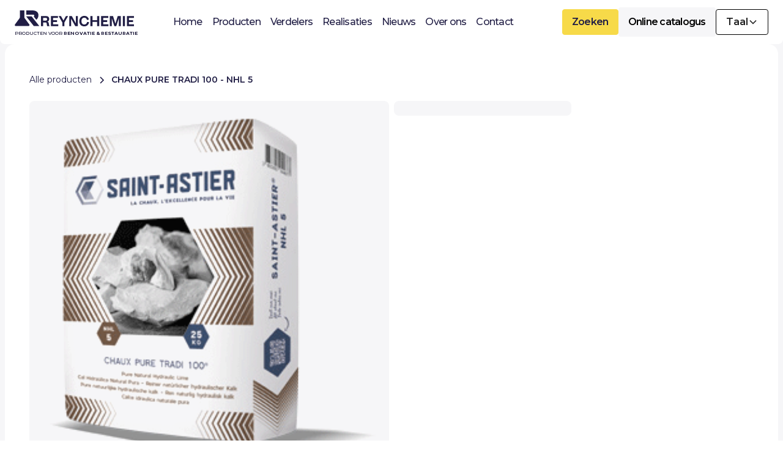

--- FILE ---
content_type: text/html
request_url: https://www.reynchemie.com/producten/chaux-pure-tradi-100-nhl-5
body_size: 20133
content:
<!DOCTYPE html><!-- Last Published: Tue Dec 09 2025 10:25:19 GMT+0000 (Coordinated Universal Time) --><html data-wf-domain="www.reynchemie.com" data-wf-page="66965b709d89cc158fe6c3d5" data-wf-site="6690d8d9c3f9e9bd2339adac" lang="nl-BE" data-wf-collection="66965b709d89cc158fe6c3c2" data-wf-item-slug="chaux-pure-tradi-100-nhl-5"><head><meta charset="utf-8"/><title>CHAUX PURE TRADI 100 - NHL 5 | Reynchemie</title><link rel="alternate" hrefLang="x-default" href="https://www.reynchemie.com/producten/chaux-pure-tradi-100-nhl-5"/><link rel="alternate" hrefLang="nl-BE" href="https://www.reynchemie.com/producten/chaux-pure-tradi-100-nhl-5"/><link rel="alternate" hrefLang="en-GB" href="https://www.reynchemie.com/en/producten/chaux-pure-tradi-100-nhl-5"/><link rel="alternate" hrefLang="fr-BE" href="https://www.reynchemie.com/fr/producten/chaux-pure-tradi-100-nhl-5"/><meta content="Lichtgrijze pure natuurlijke hydraulische kalk (EN 459-1) voor kalkbeton en voeg- en metselwerken" name="description"/><meta content="CHAUX PURE TRADI 100 - NHL 5 | Reynchemie" property="og:title"/><meta content="Lichtgrijze pure natuurlijke hydraulische kalk (EN 459-1) voor kalkbeton en voeg- en metselwerken" property="og:description"/><meta content="https://cdn.prod.website-files.com/6696307db12d60ac33ddc6da/66c2f1e1ef48ac9500b2444e_NHL5.avif" property="og:image"/><meta content="CHAUX PURE TRADI 100 - NHL 5 | Reynchemie" property="twitter:title"/><meta content="Lichtgrijze pure natuurlijke hydraulische kalk (EN 459-1) voor kalkbeton en voeg- en metselwerken" property="twitter:description"/><meta content="https://cdn.prod.website-files.com/6696307db12d60ac33ddc6da/66c2f1e1ef48ac9500b2444e_NHL5.avif" property="twitter:image"/><meta property="og:type" content="website"/><meta content="summary_large_image" name="twitter:card"/><meta content="width=device-width, initial-scale=1" name="viewport"/><link href="https://cdn.prod.website-files.com/6690d8d9c3f9e9bd2339adac/css/reynchemie.webflow.shared.0d68e1855.min.css" rel="stylesheet" type="text/css"/><link href="https://fonts.googleapis.com" rel="preconnect"/><link href="https://fonts.gstatic.com" rel="preconnect" crossorigin="anonymous"/><script src="https://ajax.googleapis.com/ajax/libs/webfont/1.6.26/webfont.js" type="text/javascript"></script><script type="text/javascript">WebFont.load({  google: {    families: ["Montserrat:100,100italic,200,200italic,300,300italic,400,400italic,500,500italic,600,600italic,700,700italic,800,800italic,900,900italic"]  }});</script><script type="text/javascript">!function(o,c){var n=c.documentElement,t=" w-mod-";n.className+=t+"js",("ontouchstart"in o||o.DocumentTouch&&c instanceof DocumentTouch)&&(n.className+=t+"touch")}(window,document);</script><link href="https://cdn.prod.website-files.com/6690d8d9c3f9e9bd2339adac/669f6eab49dbec5254a6a2ed_favicon.svg" rel="shortcut icon" type="image/x-icon"/><link href="https://cdn.prod.website-files.com/6690d8d9c3f9e9bd2339adac/669f6eafe4075307be582f56_Webclip.svg" rel="apple-touch-icon"/><link href="https://www.reynchemie.com/producten/chaux-pure-tradi-100-nhl-5" rel="canonical"/><script type="text/javascript">!function(f,b,e,v,n,t,s){if(f.fbq)return;n=f.fbq=function(){n.callMethod?n.callMethod.apply(n,arguments):n.queue.push(arguments)};if(!f._fbq)f._fbq=n;n.push=n;n.loaded=!0;n.version='2.0';n.agent='plwebflow';n.queue=[];t=b.createElement(e);t.async=!0;t.src=v;s=b.getElementsByTagName(e)[0];s.parentNode.insertBefore(t,s)}(window,document,'script','https://connect.facebook.net/en_US/fbevents.js');fbq('init', '1527510448561957');fbq('track', 'PageView');</script><script type="text/javascript">
    (function(c,l,a,r,i,t,y){
        c[a]=c[a]||function(){(c[a].q=c[a].q||[]).push(arguments)};
        t=l.createElement(r);t.async=1;t.src="https://www.clarity.ms/tag/"+i;
        y=l.getElementsByTagName(r)[0];y.parentNode.insertBefore(t,y);
    })(window, document, "clarity", "script", "n5milyewnu");
</script>

<!-- Start Humblytics Tracking Code -->
<script async src="https://app.humblytics.com/hmbl.min.js?id=ad08762"></script>
<!-- End Humblytics Tracking Code -->
<script src="https://analytics.ahrefs.com/analytics.js" data-key="gseYxSG9t8hUMWBev5s4wA" async></script>
<script type="text/javascript" src="https://embeds.iubenda.com/widgets/d38181c7-01d8-4180-8c80-de334b534768.js"></script><!-- [Attributes by Finsweet] CMS Load -->
<script async src="https://cdn.jsdelivr.net/npm/@finsweet/attributes-cmsload@1/cmsload.js"></script>

<!-- [Attributes by Finsweet] CMS Select -->
<script async src="https://cdn.jsdelivr.net/npm/@finsweet/attributes-cmsselect@1/cmsselect.js"></script>

<!-- Google Tag Manager -->
<script>(function(w,d,s,l,i){w[l]=w[l]||[];w[l].push({'gtm.start':
new Date().getTime(),event:'gtm.js'});var f=d.getElementsByTagName(s)[0],
j=d.createElement(s),dl=l!='dataLayer'?'&l='+l:'';j.async=true;j.src=
'https://www.googletagmanager.com/gtm.js?id='+i+dl;f.parentNode.insertBefore(j,f);
})(window,document,'script','dataLayer','GTM-PPMH8SN');</script>
<!-- End Google Tag Manager -->

<!-- Google tag (gtag.js) -->
<script async src="https://www.googletagmanager.com/gtag/js?id=G-ZQSV1V5GXD"></script>
<script>
  window.dataLayer = window.dataLayer || [];
  function gtag(){dataLayer.push(arguments);}
  gtag('js', new Date());

  gtag('config', 'G-ZQSV1V5GXD');
</script><script src="https://cdn.prod.website-files.com/6690d8d9c3f9e9bd2339adac%2F66ba5a08efe71070f98dd10a%2F6756ff48e0501efcc0a2a519%2Fppmh8sn-1.1.1.js" type="text/javascript"></script></head><body><div class="page-wrapper is-grey"><div class="navbar-complete"><div data-animation="default" class="navbar_component w-nav" data-easing2="ease" fs-scrolldisable-element="smart-nav" data-easing="ease" data-collapse="medium" data-w-id="6be02115-9d5b-ba14-5b3a-9edc491a32e5" role="banner" data-duration="400"><div class="navbar_container"><a href="/" class="navbar_logo-link w-nav-brand"><img loading="lazy" src="https://cdn.prod.website-files.com/6690d8d9c3f9e9bd2339adac/6690dc8fe49b9ed3c0c46e83_Company%20Logo%3Adark.svg" alt="" class="navbar_logo"/><div class="nav-logo_text">producten voor <strong>renovatie &amp; restauratie</strong></div></a><nav role="navigation" class="navbar_menu is-page-height-tablet w-nav-menu"><a href="/" class="navbar_link w-nav-link">Home</a><a href="/producten" class="navbar_link w-nav-link">Producten</a><a href="/verdelers" class="navbar_link w-nav-link">Verdelers</a><a href="/projecten" class="navbar_link w-nav-link">Realisaties</a><a href="/nieuws" class="navbar_link w-nav-link">Nieuws</a><a href="/over-ons" class="navbar_link w-nav-link">Over ons</a><a href="/contact" class="navbar_link w-nav-link">Contact</a><div class="navbar_menu-buttons hide-desktop"><a href="#" class="button is-small m-hide w-button">Zoeken</a><a href="https://reynchemie.webflow.io/search?" class="button is-small m-button_search w-button">Zoeken</a><div class="w-dyn-list"><div role="list" class="w-dyn-items"><div role="listitem" class="w-dyn-item"><a href="https://cdn.prod.website-files.com/6696307db12d60ac33ddc6da/682c81f4c16f6808ad305f92_catalogus%202025%20-%20FR%20web.pdf" class="button is-secondary nav m-fill w-condition-invisible w-button">Online catalogus</a></div><div role="listitem" class="w-dyn-item"><a href="https://cdn.prod.website-files.com/6696307db12d60ac33ddc6da/66d969cf55a6b26bf66e0e07_66cd874106ab48184d98a54c_catalogus%202024%20-%20EN%20web.pdf" class="button is-secondary nav m-fill w-condition-invisible w-button">Online catalogus</a></div><div role="listitem" class="w-dyn-item"><a href="https://cdn.prod.website-files.com/6696307db12d60ac33ddc6da/682c81e11d9ef39b2c6d9c78_catalogus%202025%20V2%20-%20NL%20web.pdf" class="button is-secondary nav m-fill w-button">Online catalogus</a></div></div></div><div class="w-locales-list"><div data-delay="200" data-hover="false" class="navbar-dropdown8_component w-dropdown"><div class="navbar-lang_btn w-dropdown-toggle"><div>Taal</div><div class="dropdown-chevron w-embed"><svg width=" 100%" height=" 100%" viewBox="0 0 16 16" fill="none" xmlns="http://www.w3.org/2000/svg">
<path fill-rule="evenodd" clip-rule="evenodd" d="M2.55806 6.29544C2.46043 6.19781 2.46043 6.03952 2.55806 5.94189L3.44195 5.058C3.53958 4.96037 3.69787 4.96037 3.7955 5.058L8.00001 9.26251L12.2045 5.058C12.3021 4.96037 12.4604 4.96037 12.5581 5.058L13.4419 5.94189C13.5396 6.03952 13.5396 6.19781 13.4419 6.29544L8.17678 11.5606C8.07915 11.6582 7.92086 11.6582 7.82323 11.5606L2.55806 6.29544Z" fill="currentColor"/>
</svg></div></div><nav class="lang-dropdown_list w-dropdown-list"><div role="list" class="locales-list w-locales-items"><div role="listitem" class="locale w-locales-item"><a hreflang="nl-BE" href="/producten/chaux-pure-tradi-100-nhl-5" aria-current="page" class="text-style-link remove-style w--current">Nederlands</a></div><div role="listitem" class="locale w-locales-item"><a hreflang="en-GB" href="/en/producten/chaux-pure-tradi-100-nhl-5" class="text-style-link remove-style">English</a></div><div role="listitem" class="locale w-locales-item"><a hreflang="fr-BE" href="/fr/producten/chaux-pure-tradi-100-nhl-5" class="text-style-link remove-style">Français</a></div></div></nav></div></div></div></nav><form action="/search" class="search-comp w-form"><input class="form-input search w-input" autofocus="true" maxlength="256" name="query" placeholder="Type hier jouw product of onderwerp..." type="search" id="search" required=""/><input type="submit" class="button is-small w-button" value="Zoeken"/></form><div class="navbar_menu-buttons hide-tablet"><a data-w-id="6be02115-9d5b-ba14-5b3a-9edc491a3314" href="#" class="button is-small nav w-button">Zoeken</a><div class="w-dyn-list"><div role="list" class="w-dyn-items"><div role="listitem" class="w-dyn-item"><a href="https://cdn.prod.website-files.com/6696307db12d60ac33ddc6da/682c81f4c16f6808ad305f92_catalogus%202025%20-%20FR%20web.pdf" class="button is-secondary nav w-condition-invisible w-button">Online catalogus</a></div><div role="listitem" class="w-dyn-item"><a href="https://cdn.prod.website-files.com/6696307db12d60ac33ddc6da/66d969cf55a6b26bf66e0e07_66cd874106ab48184d98a54c_catalogus%202024%20-%20EN%20web.pdf" class="button is-secondary nav w-condition-invisible w-button">Online catalogus</a></div><div role="listitem" class="w-dyn-item"><a href="https://cdn.prod.website-files.com/6696307db12d60ac33ddc6da/682c81e11d9ef39b2c6d9c78_catalogus%202025%20V2%20-%20NL%20web.pdf" class="button is-secondary nav w-button">Online catalogus</a></div></div></div><div class="w-dyn-list"><div role="list" class="w-dyn-items"><div role="listitem" class="w-dyn-item"><a href="https://cdn.prod.website-files.com/6696307db12d60ac33ddc6da/682c81f4c16f6808ad305f92_catalogus%202025%20-%20FR%20web.pdf" class="button is-secondary is-small w-condition-invisible w-button">Catalogue (FR)</a></div><div role="listitem" class="w-dyn-item"><a href="https://cdn.prod.website-files.com/6696307db12d60ac33ddc6da/66d969cf55a6b26bf66e0e07_66cd874106ab48184d98a54c_catalogus%202024%20-%20EN%20web.pdf" class="button is-secondary is-small w-condition-invisible w-button">Catalogue (EN)</a></div><div role="listitem" class="w-dyn-item"><a href="https://cdn.prod.website-files.com/6696307db12d60ac33ddc6da/682c81e11d9ef39b2c6d9c78_catalogus%202025%20V2%20-%20NL%20web.pdf" class="button is-secondary is-small w-condition-invisible w-button">Catalogus</a></div></div></div><div class="w-dyn-list"><div role="list" class="w-dyn-items"><div role="listitem" class="w-dyn-item"><a href="https://cdn.prod.website-files.com/6696307db12d60ac33ddc6da/682c81f4c16f6808ad305f92_catalogus%202025%20-%20FR%20web.pdf" class="button is-secondary is-small w-condition-invisible w-button">Catalogue (FR)</a></div><div role="listitem" class="w-dyn-item"><a href="https://cdn.prod.website-files.com/6696307db12d60ac33ddc6da/66d969cf55a6b26bf66e0e07_66cd874106ab48184d98a54c_catalogus%202024%20-%20EN%20web.pdf" class="button is-secondary is-small w-condition-invisible w-button">Catalogue (EN)</a></div><div role="listitem" class="w-dyn-item"><a href="https://cdn.prod.website-files.com/6696307db12d60ac33ddc6da/682c81e11d9ef39b2c6d9c78_catalogus%202025%20V2%20-%20NL%20web.pdf" class="button is-secondary is-small w-condition-invisible w-button">Catalogus</a></div></div></div><div class="w-locales-list"><div data-delay="200" data-hover="false" data-w-id="6be02115-9d5b-ba14-5b3a-9edc491a332d" class="navbar-dropdown8_component w-dropdown"><div class="navbar-lang_btn w-dropdown-toggle"><div>Taal</div><div class="dropdown-chevron w-embed"><svg width=" 100%" height=" 100%" viewBox="0 0 16 16" fill="none" xmlns="http://www.w3.org/2000/svg">
<path fill-rule="evenodd" clip-rule="evenodd" d="M2.55806 6.29544C2.46043 6.19781 2.46043 6.03952 2.55806 5.94189L3.44195 5.058C3.53958 4.96037 3.69787 4.96037 3.7955 5.058L8.00001 9.26251L12.2045 5.058C12.3021 4.96037 12.4604 4.96037 12.5581 5.058L13.4419 5.94189C13.5396 6.03952 13.5396 6.19781 13.4419 6.29544L8.17678 11.5606C8.07915 11.6582 7.92086 11.6582 7.82323 11.5606L2.55806 6.29544Z" fill="currentColor"/>
</svg></div></div><nav class="lang-dropdown_list w-dropdown-list"><div role="list" class="locales-list w-locales-items"><div role="listitem" class="locale w-locales-item"><a hreflang="nl-BE" href="/producten/chaux-pure-tradi-100-nhl-5" aria-current="page" class="text-style-link remove-style w--current">Nederlands</a></div><div role="listitem" class="locale w-locales-item"><a hreflang="en-GB" href="/en/producten/chaux-pure-tradi-100-nhl-5" class="text-style-link remove-style">English</a></div><div role="listitem" class="locale w-locales-item"><a hreflang="fr-BE" href="/fr/producten/chaux-pure-tradi-100-nhl-5" class="text-style-link remove-style">Français</a></div></div></nav></div></div></div><div class="navbar_menu-button w-nav-button"><div class="menu-icon"><div>Menu</div></div></div></div></div></div><div class="global-styles w-embed"><style>

/* Make text look crisper and more legible in all browsers */
body {
  -webkit-font-smoothing: antialiased;
  -moz-osx-font-smoothing: grayscale;
  font-smoothing: antialiased;
  text-rendering: optimizeLegibility;
}

/* Focus state style for keyboard navigation for the focusable elements */
*[tabindex]:focus-visible,
  input[type="file"]:focus-visible {
   outline: 0.125rem solid #4d65ff;
   outline-offset: 0.125rem;
}

/* Set color style to inherit */
.inherit-color * {
    color: inherit;
}

/* Get rid of top margin on first element in any rich text element */
.w-richtext > :not(div):first-child, .w-richtext > div:first-child > :first-child {
  margin-top: 0 !important;
}

/* Get rid of bottom margin on last element in any rich text element */
.w-richtext>:last-child, .w-richtext ol li:last-child, .w-richtext ul li:last-child {
	margin-bottom: 0 !important;
}


/* Make sure containers never lose their center alignment */
.container-medium,.container-small, .container-large {
	margin-right: auto !important;
  margin-left: auto !important;
}

/* 
Make the following elements inherit typography styles from the parent and not have hardcoded values. 
Important: You will not be able to style for example "All Links" in Designer with this CSS applied.
Uncomment this CSS to use it in the project. Leave this message for future hand-off.
*/
/*
a,
.w-input,
.w-select,
.w-tab-link,
.w-nav-link,
.w-dropdown-btn,
.w-dropdown-toggle,
.w-dropdown-link {
  color: inherit;
  text-decoration: inherit;
  font-size: inherit;
}
*/

/* Apply "..." after 3 lines of text */
.text-style-3lines {
	display: -webkit-box;
	overflow: hidden;
	-webkit-line-clamp: 3;
	-webkit-box-orient: vertical;
}

/* Apply "..." after 2 lines of text */
.text-style-2lines {
	display: -webkit-box;
	overflow: hidden;
	-webkit-line-clamp: 2;
	-webkit-box-orient: vertical;
}

/* Adds inline flex display */
.display-inlineflex {
  display: inline-flex;
}

/* These classes are never overwritten */
.hide {
  display: none !important;
}

@media screen and (max-width: 991px) {
    .hide, .hide-tablet {
        display: none !important;
    }
}
  @media screen and (max-width: 767px) {
    .hide-mobile-landscape{
      display: none !important;
    }
}
  @media screen and (max-width: 479px) {
    .hide-mobile{
      display: none !important;
    }
}
 
.margin-0 {
  margin: 0rem !important;
}
  
.padding-0 {
  padding: 0rem !important;
}

.spacing-clean {
padding: 0rem !important;
margin: 0rem !important;
}

.margin-top {
  margin-right: 0rem !important;
  margin-bottom: 0rem !important;
  margin-left: 0rem !important;
}

.padding-top {
  padding-right: 0rem !important;
  padding-bottom: 0rem !important;
  padding-left: 0rem !important;
}
  
.margin-right {
  margin-top: 0rem !important;
  margin-bottom: 0rem !important;
  margin-left: 0rem !important;
}

.padding-right {
  padding-top: 0rem !important;
  padding-bottom: 0rem !important;
  padding-left: 0rem !important;
}

.margin-bottom {
  margin-top: 0rem !important;
  margin-right: 0rem !important;
  margin-left: 0rem !important;
}

.padding-bottom {
  padding-top: 0rem !important;
  padding-right: 0rem !important;
  padding-left: 0rem !important;
}

.margin-left {
  margin-top: 0rem !important;
  margin-right: 0rem !important;
  margin-bottom: 0rem !important;
}
  
.padding-left {
  padding-top: 0rem !important;
  padding-right: 0rem !important;
  padding-bottom: 0rem !important;
}
  
.margin-horizontal {
  margin-top: 0rem !important;
  margin-bottom: 0rem !important;
}

.padding-horizontal {
  padding-top: 0rem !important;
  padding-bottom: 0rem !important;
}

.margin-vertical {
  margin-right: 0rem !important;
  margin-left: 0rem !important;
}
  
.padding-vertical {
  padding-right: 0rem !important;
  padding-left: 0rem !important;
}

.product-header_item:nth-child(n+5) {
  	display: none;
    /* background: red; */ 
	}
  
  [data-modal-group-status] {
  transition: all 0.2s linear;
}

[data-modal-group-status="active"] {
  opacity: 1;
  visibility: visible;
}

[data-modal-name][data-modal-status="active"] {
  display: flex;
}
[data-modal-name][data-modal-status="not-active"] {
  display: none;
}

.fs-toc_link.w--current{
	color: black;
  text-decoration: underline;
}

</style></div><main class="main-wrapper"><header class="section_product-header"><div class="padding-global"><div class="container-large"><div class="padding-section-small m-clear-top"><div class="product-header_component"><div class="product-header_content-top"><div class="product-header_breadcrumb"><a href="/producten" class="breadcrumb-link w-inline-block"><div>Alle producten</div></a><div class="breadcrumb-divider w-embed"><svg width="16" height="16" viewBox="0 0 16 16" fill="none" xmlns="http://www.w3.org/2000/svg">
<path d="M6 3L11 8L6 13" stroke="CurrentColor" stroke-width="1.5"/>
</svg></div><div class="breadcrumb-active">CHAUX PURE TRADI 100 - NHL 5</div></div><div class="product-header_gallery"><div class="product-header_lightbox-link-wrapper"><a href="#" class="product-header_lightbox-link w-inline-block w-lightbox"><div class="product-header_image-wrapper"><img src="https://cdn.prod.website-files.com/6696307db12d60ac33ddc6da/6900c24bc2f03179f5afa53f_NHL-5-packshot2025.gif" loading="lazy" alt="CHAUX PURE TRADI 100 - NHL 5" class="product-header_main-image"/></div><script type="application/json" class="w-json">{
  "items": [],
  "group": ""
}</script></a></div><div class="product-header_list-wrapper w-dyn-list"><script type="text/x-wf-template" id="wf-template-b46a6a42-0e79-21d3-1e30-322f570d06f5">%3Cdiv%20role%3D%22listitem%22%20class%3D%22product-header_item%20w-dyn-item%20w-dyn-repeater-item%22%3E%3Ca%20href%3D%22%23%22%20class%3D%22product-header_lightbox-link%20w-inline-block%20w-lightbox%22%3E%3Cdiv%20class%3D%22product-header_image-wrapper%22%3E%3Cimg%20src%3D%22https%3A%2F%2Fcdn.prod.website-files.com%2F6696307db12d60ac33ddc6da%2F66c2f1e1ef48ac9500b2444e_NHL5.avif%22%20loading%3D%22lazy%22%20alt%3D%22%22%20class%3D%22product-header_image-small%22%2F%3E%3C%2Fdiv%3E%3Cscript%20type%3D%22application%2Fjson%22%20class%3D%22w-json%22%3E%7B%0A%20%20%22items%22%3A%20%5B%0A%20%20%20%20%7B%0A%20%20%20%20%20%20%22url%22%3A%20%22https%3A%2F%2Fcdn.prod.website-files.com%2F6696307db12d60ac33ddc6da%2F66c2f1e1ef48ac9500b2444e_NHL5.avif%22%2C%0A%20%20%20%20%20%20%22type%22%3A%20%22image%22%0A%20%20%20%20%7D%0A%20%20%5D%2C%0A%20%20%22group%22%3A%20%22productfotos%22%0A%7D%3C%2Fscript%3E%3C%2Fa%3E%3C%2Fdiv%3E</script><div role="list" class="product-header_list w-dyn-items"><div role="listitem" class="product-header_item w-dyn-item w-dyn-repeater-item"><a href="#" class="product-header_lightbox-link w-inline-block w-lightbox"><div class="product-header_image-wrapper"><img src="https://cdn.prod.website-files.com/6696307db12d60ac33ddc6da/66c2f1e1ef48ac9500b2444e_NHL5.avif" loading="lazy" alt="" class="product-header_image-small"/></div><script type="application/json" class="w-json">{
  "items": [
    {
      "url": "https://cdn.prod.website-files.com/6696307db12d60ac33ddc6da/66c2f1e1ef48ac9500b2444e_NHL5.avif",
      "type": "image"
    }
  ],
  "group": "productfotos"
}</script></a></div></div><div class="w-dyn-hide w-dyn-empty"><div>No items found.</div></div></div><div class="product-header_gallery-button-wrapper"><a data-w-id="5e1e9ad8-245e-4e61-b77e-d87bc725fe24" href="#" class="button is-small is-alternate hide w-inline-block"><div>Toon alle foto&#x27;s</div></a></div></div></div><div class="product-header_content-bottom"><div id="w-node-_5e1e9ad8-245e-4e61-b77e-d87bc725fe28-8fe6c3d5" class="product-header_product-title-wrapper margin-bottom margin-medium"><h1 class="heading-style-h3">CHAUX PURE TRADI 100 - NHL 5</h1><p>Lichtgrijze pure natuurlijke hydraulische kalk (EN 459-1) voor kalkbeton en voeg- en metselwerken</p></div><div id="w-node-_5e1e9ad8-245e-4e61-b77e-d87bc725fe2c-8fe6c3d5" class="product-header_product-description"><div class="product-header_accordion-wrapper"><div class="product-header_accordion"><div data-w-id="c722c1c8-7486-f431-e36b-fbba90f24161" class="product-header_heading"><div class="text-weight-semibold text-size-medium">Algemeen</div><div style="-webkit-transform:translate3d(0, 0, 0) scale3d(1, 1, 1) rotateX(0) rotateY(0) rotateZ(45deg) skew(0, 0);-moz-transform:translate3d(0, 0, 0) scale3d(1, 1, 1) rotateX(0) rotateY(0) rotateZ(45deg) skew(0, 0);-ms-transform:translate3d(0, 0, 0) scale3d(1, 1, 1) rotateX(0) rotateY(0) rotateZ(45deg) skew(0, 0);transform:translate3d(0, 0, 0) scale3d(1, 1, 1) rotateX(0) rotateY(0) rotateZ(45deg) skew(0, 0)" class="product-header_accordion-icon"><div class="icon-embed-xsmall w-embed"><svg width="100%" height="100%" viewBox="0 0 24 25" fill="none" xmlns="http://www.w3.org/2000/svg">
<path d="M19.0002 12.25V12.75C19.0002 13.0261 18.7764 13.25 18.5003 13.25H12.7502V19C12.7502 19.2761 12.5264 19.5 12.2502 19.5H11.7503C11.4741 19.5 11.2502 19.2761 11.2502 19V13.25H5.50025C5.2241 13.25 5.00024 13.0261 5.00024 12.75V12.25C5.00024 11.9739 5.2241 11.75 5.50025 11.75H11.2502V6C11.2502 5.72385 11.4741 5.5 11.7503 5.5H12.2502C12.5264 5.5 12.7502 5.72385 12.7502 6V11.75H18.5003C18.7764 11.75 19.0002 11.9739 19.0002 12.25Z" fill="currentColor"/>
</svg></div></div></div><div class="product-header_details"><div class="margin-bottom margin-small"><div class="w-richtext"><p>De natuurlijke hydraulische kalk NHL 5 van Saint-Astier® CHAUX PURE TRADI 100 wordt geproduceerd door het branden en blussen van een uitzonderlijke krijt- en silicahoudende kalksteen, zonder enige toevoeging. CHAUX PURE TRADI 100 combineert een luchthardende en hydraulische binding en is uiterst geschikt voor het aanmaken van mortels en beton. De specifieke eigenschappen (zoals plasticiteit, dampdoorlaatbaarheid enz.) maken het uitermate geschikt voor de restauratie van gebouwen zonder toevoeging van cement.</p><p>CHAUX PURE TRADI 100 NHL 5 is conform de norm voor constructiekalk EN 459-1.</p><p>‍</p><p><strong>Toepassingsgebied</strong><br/></p><ul role="list"><li>Kalkbeton voor vloeren;</li><li>Voegmortels;</li><li>Mortels voor metselwerk in breuksteen en baksteen in oude gebouwen;</li><li>Injecties voor de versteviging van oud metselwerk;</li><li>Toepassingen in koudere klimaten;</li><li>Keermuren in zeewater.</li></ul></div></div></div></div><div class="product-header_accordion w-condition-invisible"><div data-w-id="c722c1c8-7486-f431-e36b-fbba90f2416b" class="product-header_heading"><div class="text-weight-semibold text-size-medium">Eigenschappen</div><div style="-webkit-transform:translate3d(0, 0, 0) scale3d(1, 1, 1) rotateX(0) rotateY(0) rotateZ(45deg) skew(0, 0);-moz-transform:translate3d(0, 0, 0) scale3d(1, 1, 1) rotateX(0) rotateY(0) rotateZ(45deg) skew(0, 0);-ms-transform:translate3d(0, 0, 0) scale3d(1, 1, 1) rotateX(0) rotateY(0) rotateZ(45deg) skew(0, 0);transform:translate3d(0, 0, 0) scale3d(1, 1, 1) rotateX(0) rotateY(0) rotateZ(45deg) skew(0, 0)" class="product-header_accordion-icon"><div class="icon-embed-xsmall w-embed"><svg width="100%" height="100%" viewBox="0 0 24 25" fill="none" xmlns="http://www.w3.org/2000/svg">
<path d="M19.0002 12.25V12.75C19.0002 13.0261 18.7764 13.25 18.5003 13.25H12.7502V19C12.7502 19.2761 12.5264 19.5 12.2502 19.5H11.7503C11.4741 19.5 11.2502 19.2761 11.2502 19V13.25H5.50025C5.2241 13.25 5.00024 13.0261 5.00024 12.75V12.25C5.00024 11.9739 5.2241 11.75 5.50025 11.75H11.2502V6C11.2502 5.72385 11.4741 5.5 11.7503 5.5H12.2502C12.5264 5.5 12.7502 5.72385 12.7502 6V11.75H18.5003C18.7764 11.75 19.0002 11.9739 19.0002 12.25Z" fill="currentColor"/>
</svg></div></div></div><div style="height:0px" class="product-header_details"><div class="margin-bottom margin-small"><div class="w-dyn-bind-empty w-richtext"></div></div></div></div><div class="product-header_accordion w-condition-invisible"><div data-w-id="08d4b859-0205-a140-0b01-99d0c169f170" class="product-header_heading"><div class="text-weight-semibold text-size-medium w-dyn-bind-empty"></div><div style="-webkit-transform:translate3d(0, 0, 0) scale3d(1, 1, 1) rotateX(0) rotateY(0) rotateZ(45deg) skew(0, 0);-moz-transform:translate3d(0, 0, 0) scale3d(1, 1, 1) rotateX(0) rotateY(0) rotateZ(45deg) skew(0, 0);-ms-transform:translate3d(0, 0, 0) scale3d(1, 1, 1) rotateX(0) rotateY(0) rotateZ(45deg) skew(0, 0);transform:translate3d(0, 0, 0) scale3d(1, 1, 1) rotateX(0) rotateY(0) rotateZ(45deg) skew(0, 0)" class="product-header_accordion-icon"><div class="icon-embed-xsmall w-embed"><svg width="100%" height="100%" viewBox="0 0 24 25" fill="none" xmlns="http://www.w3.org/2000/svg">
<path d="M19.0002 12.25V12.75C19.0002 13.0261 18.7764 13.25 18.5003 13.25H12.7502V19C12.7502 19.2761 12.5264 19.5 12.2502 19.5H11.7503C11.4741 19.5 11.2502 19.2761 11.2502 19V13.25H5.50025C5.2241 13.25 5.00024 13.0261 5.00024 12.75V12.25C5.00024 11.9739 5.2241 11.75 5.50025 11.75H11.2502V6C11.2502 5.72385 11.4741 5.5 11.7503 5.5H12.2502C12.5264 5.5 12.7502 5.72385 12.7502 6V11.75H18.5003C18.7764 11.75 19.0002 11.9739 19.0002 12.25Z" fill="currentColor"/>
</svg></div></div></div><div style="height:0px" class="product-header_details"><div class="margin-bottom margin-small"><div class="w-dyn-bind-empty w-richtext"></div></div></div></div><div class="product-header_accordion w-condition-invisible"><div data-w-id="8d1d1284-dffa-4da1-ebf4-40b039539b10" class="product-header_heading"><div class="text-weight-semibold text-size-medium w-dyn-bind-empty"></div><div style="-webkit-transform:translate3d(0, 0, 0) scale3d(1, 1, 1) rotateX(0) rotateY(0) rotateZ(45deg) skew(0, 0);-moz-transform:translate3d(0, 0, 0) scale3d(1, 1, 1) rotateX(0) rotateY(0) rotateZ(45deg) skew(0, 0);-ms-transform:translate3d(0, 0, 0) scale3d(1, 1, 1) rotateX(0) rotateY(0) rotateZ(45deg) skew(0, 0);transform:translate3d(0, 0, 0) scale3d(1, 1, 1) rotateX(0) rotateY(0) rotateZ(45deg) skew(0, 0)" class="product-header_accordion-icon"><div class="icon-embed-xsmall w-embed"><svg width="100%" height="100%" viewBox="0 0 24 25" fill="none" xmlns="http://www.w3.org/2000/svg">
<path d="M19.0002 12.25V12.75C19.0002 13.0261 18.7764 13.25 18.5003 13.25H12.7502V19C12.7502 19.2761 12.5264 19.5 12.2502 19.5H11.7503C11.4741 19.5 11.2502 19.2761 11.2502 19V13.25H5.50025C5.2241 13.25 5.00024 13.0261 5.00024 12.75V12.25C5.00024 11.9739 5.2241 11.75 5.50025 11.75H11.2502V6C11.2502 5.72385 11.4741 5.5 11.7503 5.5H12.2502C12.5264 5.5 12.7502 5.72385 12.7502 6V11.75H18.5003C18.7764 11.75 19.0002 11.9739 19.0002 12.25Z" fill="currentColor"/>
</svg></div></div></div><div style="height:0px" class="product-header_details"><div class="margin-bottom margin-small"><div class="w-dyn-bind-empty w-richtext"></div></div></div></div><div class="product-header_accordion"><div data-w-id="c722c1c8-7486-f431-e36b-fbba90f24175" class="product-header_heading"><div class="text-weight-semibold text-size-medium">Verpakking</div><div style="-webkit-transform:translate3d(0, 0, 0) scale3d(1, 1, 1) rotateX(0) rotateY(0) rotateZ(45deg) skew(0, 0);-moz-transform:translate3d(0, 0, 0) scale3d(1, 1, 1) rotateX(0) rotateY(0) rotateZ(45deg) skew(0, 0);-ms-transform:translate3d(0, 0, 0) scale3d(1, 1, 1) rotateX(0) rotateY(0) rotateZ(45deg) skew(0, 0);transform:translate3d(0, 0, 0) scale3d(1, 1, 1) rotateX(0) rotateY(0) rotateZ(45deg) skew(0, 0)" class="product-header_accordion-icon"><div class="icon-embed-xsmall w-embed"><svg width="100%" height="100%" viewBox="0 0 24 25" fill="none" xmlns="http://www.w3.org/2000/svg">
<path d="M19.0002 12.25V12.75C19.0002 13.0261 18.7764 13.25 18.5003 13.25H12.7502V19C12.7502 19.2761 12.5264 19.5 12.2502 19.5H11.7503C11.4741 19.5 11.2502 19.2761 11.2502 19V13.25H5.50025C5.2241 13.25 5.00024 13.0261 5.00024 12.75V12.25C5.00024 11.9739 5.2241 11.75 5.50025 11.75H11.2502V6C11.2502 5.72385 11.4741 5.5 11.7503 5.5H12.2502C12.5264 5.5 12.7502 5.72385 12.7502 6V11.75H18.5003C18.7764 11.75 19.0002 11.9739 19.0002 12.25Z" fill="currentColor"/>
</svg></div></div></div><div style="height:0px" class="product-header_details"><div class="margin-bottom margin-small"><div class="w-richtext"><p>Zak van 25 kg – 40 zakken per pallet</p><p>Bigbag 1.000 kg</p><p>Bulk 25.000kg</p></div></div></div></div></div></div><div id="w-node-_5e1e9ad8-245e-4e61-b77e-d87bc725fe50-8fe6c3d5" class="product-header_product-details"><div class="product-downloads_fixed"><div class="margin-bottom margin-small"><h3 class="heading-style-h4">Download &amp; fiches</h3></div><div class="margin-bottom margin-small"><div class="downloads-wrapper"><a href="#" class="downloads-link w-inline-block w-condition-invisible"><div>Technische fiche NL</div><div class="download-icon w-embed"><svg xmlns="http://www.w3.org/2000/svg" width="30" height="30" viewBox="0 0 30 30" fill="none">
  <rect width="30" height="30" rx="3" fill="#F4DC60" style="fill:#F4DC60;fill:color(display-p3 0.9569 0.8640 0.3765);fill-opacity:1;"/>
  <path d="M16.3287 12.2572L9.55033 19.0355L10.9645 20.4497L17.7429 13.6714L17.7429 19.7426L19.7426 19.7426L19.7426 10.2575L10.2574 10.2575L10.2574 12.2572L16.3287 12.2572Z" fill="#211E45" style="fill:#211E45;fill:color(display-p3 0.1299 0.1176 0.2706);fill-opacity:1;"/>
</svg></div></a><a href="https://cdn.prod.website-files.com/6696307db12d60ac33ddc6da/681cac56fe6dad76fd789d13_TDS%20-%20ASTIER%20CHAUX%20PURE%20TRADI%20100%20NHL%205%20-%20NL.pdf" target="_blank" class="downloads-link w-inline-block"><div>Technische fiche NL</div><div class="download-icon w-embed"><svg xmlns="http://www.w3.org/2000/svg" width="30" height="30" viewBox="0 0 30 30" fill="none">
  <rect width="30" height="30" rx="3" fill="#F4DC60" style="fill:#F4DC60;fill:color(display-p3 0.9569 0.8640 0.3765);fill-opacity:1;"/>
  <path d="M16.3287 12.2572L9.55033 19.0355L10.9645 20.4497L17.7429 13.6714L17.7429 19.7426L19.7426 19.7426L19.7426 10.2575L10.2574 10.2575L10.2574 12.2572L16.3287 12.2572Z" fill="#211E45" style="fill:#211E45;fill:color(display-p3 0.1299 0.1176 0.2706);fill-opacity:1;"/>
</svg></div></a><a href="#" class="downloads-link w-inline-block w-condition-invisible"><div>Technische fiche EN</div><div class="download-icon w-embed"><svg xmlns="http://www.w3.org/2000/svg" width="30" height="30" viewBox="0 0 30 30" fill="none">
  <rect width="30" height="30" rx="3" fill="#F4DC60" style="fill:#F4DC60;fill:color(display-p3 0.9569 0.8640 0.3765);fill-opacity:1;"/>
  <path d="M16.3287 12.2572L9.55033 19.0355L10.9645 20.4497L17.7429 13.6714L17.7429 19.7426L19.7426 19.7426L19.7426 10.2575L10.2574 10.2575L10.2574 12.2572L16.3287 12.2572Z" fill="#211E45" style="fill:#211E45;fill:color(display-p3 0.1299 0.1176 0.2706);fill-opacity:1;"/>
</svg></div></a><a href="https://cdn.prod.website-files.com/6696307db12d60ac33ddc6da/681cac51211037505ab43ace_TDS%20-%20ASTIER%20CHAUX%20PURE%20TRADI%20100%20NHL%205%20-%20EN.pdf" target="_blank" class="downloads-link w-inline-block w-condition-invisible"><div>Technische fiche EN</div><div class="download-icon w-embed"><svg xmlns="http://www.w3.org/2000/svg" width="30" height="30" viewBox="0 0 30 30" fill="none">
  <rect width="30" height="30" rx="3" fill="#F4DC60" style="fill:#F4DC60;fill:color(display-p3 0.9569 0.8640 0.3765);fill-opacity:1;"/>
  <path d="M16.3287 12.2572L9.55033 19.0355L10.9645 20.4497L17.7429 13.6714L17.7429 19.7426L19.7426 19.7426L19.7426 10.2575L10.2574 10.2575L10.2574 12.2572L16.3287 12.2572Z" fill="#211E45" style="fill:#211E45;fill:color(display-p3 0.1299 0.1176 0.2706);fill-opacity:1;"/>
</svg></div></a><a href="#" class="downloads-link w-inline-block w-condition-invisible"><div>Technische fiche FR</div><div class="download-icon w-embed"><svg xmlns="http://www.w3.org/2000/svg" width="30" height="30" viewBox="0 0 30 30" fill="none">
  <rect width="30" height="30" rx="3" fill="#F4DC60" style="fill:#F4DC60;fill:color(display-p3 0.9569 0.8640 0.3765);fill-opacity:1;"/>
  <path d="M16.3287 12.2572L9.55033 19.0355L10.9645 20.4497L17.7429 13.6714L17.7429 19.7426L19.7426 19.7426L19.7426 10.2575L10.2574 10.2575L10.2574 12.2572L16.3287 12.2572Z" fill="#211E45" style="fill:#211E45;fill:color(display-p3 0.1299 0.1176 0.2706);fill-opacity:1;"/>
</svg></div></a><a href="https://cdn.prod.website-files.com/6696307db12d60ac33ddc6da/681cac59a9443bbbe171b88f_TDS%20-%20ASTIER%20CHAUX%20PURE%20TRADI%20100%20NHL%205%20-%20FR.pdf" target="_blank" class="downloads-link w-inline-block w-condition-invisible"><div>Technische fiche FR</div><div class="download-icon w-embed"><svg xmlns="http://www.w3.org/2000/svg" width="30" height="30" viewBox="0 0 30 30" fill="none">
  <rect width="30" height="30" rx="3" fill="#F4DC60" style="fill:#F4DC60;fill:color(display-p3 0.9569 0.8640 0.3765);fill-opacity:1;"/>
  <path d="M16.3287 12.2572L9.55033 19.0355L10.9645 20.4497L17.7429 13.6714L17.7429 19.7426L19.7426 19.7426L19.7426 10.2575L10.2574 10.2575L10.2574 12.2572L16.3287 12.2572Z" fill="#211E45" style="fill:#211E45;fill:color(display-p3 0.1299 0.1176 0.2706);fill-opacity:1;"/>
</svg></div></a><a href="#" class="downloads-link w-inline-block w-condition-invisible"><div class="w-dyn-bind-empty"></div><div class="download-icon w-embed"><svg xmlns="http://www.w3.org/2000/svg" width="30" height="30" viewBox="0 0 30 30" fill="none">
  <rect width="30" height="30" rx="3" fill="#F4DC60" style="fill:#F4DC60;fill:color(display-p3 0.9569 0.8640 0.3765);fill-opacity:1;"/>
  <path d="M16.3287 12.2572L9.55033 19.0355L10.9645 20.4497L17.7429 13.6714L17.7429 19.7426L19.7426 19.7426L19.7426 10.2575L10.2574 10.2575L10.2574 12.2572L16.3287 12.2572Z" fill="#211E45" style="fill:#211E45;fill:color(display-p3 0.1299 0.1176 0.2706);fill-opacity:1;"/>
</svg></div></a><a href="#" class="downloads-link w-inline-block w-condition-invisible"><div class="w-dyn-bind-empty"></div><div class="download-icon w-embed"><svg xmlns="http://www.w3.org/2000/svg" width="30" height="30" viewBox="0 0 30 30" fill="none">
  <rect width="30" height="30" rx="3" fill="#F4DC60" style="fill:#F4DC60;fill:color(display-p3 0.9569 0.8640 0.3765);fill-opacity:1;"/>
  <path d="M16.3287 12.2572L9.55033 19.0355L10.9645 20.4497L17.7429 13.6714L17.7429 19.7426L19.7426 19.7426L19.7426 10.2575L10.2574 10.2575L10.2574 12.2572L16.3287 12.2572Z" fill="#211E45" style="fill:#211E45;fill:color(display-p3 0.1299 0.1176 0.2706);fill-opacity:1;"/>
</svg></div></a><a href="#" class="downloads-link w-inline-block w-condition-invisible"><div class="w-dyn-bind-empty"></div><div class="download-icon w-embed"><svg xmlns="http://www.w3.org/2000/svg" width="30" height="30" viewBox="0 0 30 30" fill="none">
  <rect width="30" height="30" rx="3" fill="#F4DC60" style="fill:#F4DC60;fill:color(display-p3 0.9569 0.8640 0.3765);fill-opacity:1;"/>
  <path d="M16.3287 12.2572L9.55033 19.0355L10.9645 20.4497L17.7429 13.6714L17.7429 19.7426L19.7426 19.7426L19.7426 10.2575L10.2574 10.2575L10.2574 12.2572L16.3287 12.2572Z" fill="#211E45" style="fill:#211E45;fill:color(display-p3 0.1299 0.1176 0.2706);fill-opacity:1;"/>
</svg></div></a><a href="#" class="downloads-link w-inline-block w-condition-invisible"><div class="w-dyn-bind-empty"></div><div class="download-icon w-embed"><svg xmlns="http://www.w3.org/2000/svg" width="30" height="30" viewBox="0 0 30 30" fill="none">
  <rect width="30" height="30" rx="3" fill="#F4DC60" style="fill:#F4DC60;fill:color(display-p3 0.9569 0.8640 0.3765);fill-opacity:1;"/>
  <path d="M16.3287 12.2572L9.55033 19.0355L10.9645 20.4497L17.7429 13.6714L17.7429 19.7426L19.7426 19.7426L19.7426 10.2575L10.2574 10.2575L10.2574 12.2572L16.3287 12.2572Z" fill="#211E45" style="fill:#211E45;fill:color(display-p3 0.1299 0.1176 0.2706);fill-opacity:1;"/>
</svg></div></a><a href="#" class="downloads-link w-inline-block w-condition-invisible"><div class="w-dyn-bind-empty"></div><div class="download-icon w-embed"><svg xmlns="http://www.w3.org/2000/svg" width="30" height="30" viewBox="0 0 30 30" fill="none">
  <rect width="30" height="30" rx="3" fill="#F4DC60" style="fill:#F4DC60;fill:color(display-p3 0.9569 0.8640 0.3765);fill-opacity:1;"/>
  <path d="M16.3287 12.2572L9.55033 19.0355L10.9645 20.4497L17.7429 13.6714L17.7429 19.7426L19.7426 19.7426L19.7426 10.2575L10.2574 10.2575L10.2574 12.2572L16.3287 12.2572Z" fill="#211E45" style="fill:#211E45;fill:color(display-p3 0.1299 0.1176 0.2706);fill-opacity:1;"/>
</svg></div></a><a href="#" class="downloads-link w-inline-block w-condition-invisible"><div class="w-dyn-bind-empty"></div><div class="download-icon w-embed"><svg xmlns="http://www.w3.org/2000/svg" width="30" height="30" viewBox="0 0 30 30" fill="none">
  <rect width="30" height="30" rx="3" fill="#F4DC60" style="fill:#F4DC60;fill:color(display-p3 0.9569 0.8640 0.3765);fill-opacity:1;"/>
  <path d="M16.3287 12.2572L9.55033 19.0355L10.9645 20.4497L17.7429 13.6714L17.7429 19.7426L19.7426 19.7426L19.7426 10.2575L10.2574 10.2575L10.2574 12.2572L16.3287 12.2572Z" fill="#211E45" style="fill:#211E45;fill:color(display-p3 0.1299 0.1176 0.2706);fill-opacity:1;"/>
</svg></div></a><a href="#" class="downloads-link w-inline-block w-condition-invisible"><div class="w-dyn-bind-empty"></div><div class="download-icon w-embed"><svg xmlns="http://www.w3.org/2000/svg" width="30" height="30" viewBox="0 0 30 30" fill="none">
  <rect width="30" height="30" rx="3" fill="#F4DC60" style="fill:#F4DC60;fill:color(display-p3 0.9569 0.8640 0.3765);fill-opacity:1;"/>
  <path d="M16.3287 12.2572L9.55033 19.0355L10.9645 20.4497L17.7429 13.6714L17.7429 19.7426L19.7426 19.7426L19.7426 10.2575L10.2574 10.2575L10.2574 12.2572L16.3287 12.2572Z" fill="#211E45" style="fill:#211E45;fill:color(display-p3 0.1299 0.1176 0.2706);fill-opacity:1;"/>
</svg></div></a><a href="#" class="downloads-link w-inline-block w-condition-invisible"><div class="w-dyn-bind-empty"></div><div class="download-icon w-embed"><svg xmlns="http://www.w3.org/2000/svg" width="30" height="30" viewBox="0 0 30 30" fill="none">
  <rect width="30" height="30" rx="3" fill="#F4DC60" style="fill:#F4DC60;fill:color(display-p3 0.9569 0.8640 0.3765);fill-opacity:1;"/>
  <path d="M16.3287 12.2572L9.55033 19.0355L10.9645 20.4497L17.7429 13.6714L17.7429 19.7426L19.7426 19.7426L19.7426 10.2575L10.2574 10.2575L10.2574 12.2572L16.3287 12.2572Z" fill="#211E45" style="fill:#211E45;fill:color(display-p3 0.1299 0.1176 0.2706);fill-opacity:1;"/>
</svg></div></a><a href="#" class="downloads-link w-inline-block w-condition-invisible"><div class="w-dyn-bind-empty"></div><div class="download-icon w-embed"><svg xmlns="http://www.w3.org/2000/svg" width="30" height="30" viewBox="0 0 30 30" fill="none">
  <rect width="30" height="30" rx="3" fill="#F4DC60" style="fill:#F4DC60;fill:color(display-p3 0.9569 0.8640 0.3765);fill-opacity:1;"/>
  <path d="M16.3287 12.2572L9.55033 19.0355L10.9645 20.4497L17.7429 13.6714L17.7429 19.7426L19.7426 19.7426L19.7426 10.2575L10.2574 10.2575L10.2574 12.2572L16.3287 12.2572Z" fill="#211E45" style="fill:#211E45;fill:color(display-p3 0.1299 0.1176 0.2706);fill-opacity:1;"/>
</svg></div></a><a href="#" class="downloads-link w-inline-block w-condition-invisible"><div class="w-dyn-bind-empty"></div><div class="download-icon w-embed"><svg xmlns="http://www.w3.org/2000/svg" width="30" height="30" viewBox="0 0 30 30" fill="none">
  <rect width="30" height="30" rx="3" fill="#F4DC60" style="fill:#F4DC60;fill:color(display-p3 0.9569 0.8640 0.3765);fill-opacity:1;"/>
  <path d="M16.3287 12.2572L9.55033 19.0355L10.9645 20.4497L17.7429 13.6714L17.7429 19.7426L19.7426 19.7426L19.7426 10.2575L10.2574 10.2575L10.2574 12.2572L16.3287 12.2572Z" fill="#211E45" style="fill:#211E45;fill:color(display-p3 0.1299 0.1176 0.2706);fill-opacity:1;"/>
</svg></div></a><a href="#" class="downloads-link w-inline-block w-condition-invisible"><div class="w-dyn-bind-empty"></div><div class="download-icon w-embed"><svg xmlns="http://www.w3.org/2000/svg" width="30" height="30" viewBox="0 0 30 30" fill="none">
  <rect width="30" height="30" rx="3" fill="#F4DC60" style="fill:#F4DC60;fill:color(display-p3 0.9569 0.8640 0.3765);fill-opacity:1;"/>
  <path d="M16.3287 12.2572L9.55033 19.0355L10.9645 20.4497L17.7429 13.6714L17.7429 19.7426L19.7426 19.7426L19.7426 10.2575L10.2574 10.2575L10.2574 12.2572L16.3287 12.2572Z" fill="#211E45" style="fill:#211E45;fill:color(display-p3 0.1299 0.1176 0.2706);fill-opacity:1;"/>
</svg></div></a><a href="#" class="downloads-link w-inline-block w-condition-invisible"><div class="w-dyn-bind-empty"></div><div class="download-icon w-embed"><svg xmlns="http://www.w3.org/2000/svg" width="30" height="30" viewBox="0 0 30 30" fill="none">
  <rect width="30" height="30" rx="3" fill="#F4DC60" style="fill:#F4DC60;fill:color(display-p3 0.9569 0.8640 0.3765);fill-opacity:1;"/>
  <path d="M16.3287 12.2572L9.55033 19.0355L10.9645 20.4497L17.7429 13.6714L17.7429 19.7426L19.7426 19.7426L19.7426 10.2575L10.2574 10.2575L10.2574 12.2572L16.3287 12.2572Z" fill="#211E45" style="fill:#211E45;fill:color(display-p3 0.1299 0.1176 0.2706);fill-opacity:1;"/>
</svg></div></a><a href="#" class="downloads-link w-inline-block w-condition-invisible"><div class="w-dyn-bind-empty"></div><div class="download-icon w-embed"><svg xmlns="http://www.w3.org/2000/svg" width="30" height="30" viewBox="0 0 30 30" fill="none">
  <rect width="30" height="30" rx="3" fill="#F4DC60" style="fill:#F4DC60;fill:color(display-p3 0.9569 0.8640 0.3765);fill-opacity:1;"/>
  <path d="M16.3287 12.2572L9.55033 19.0355L10.9645 20.4497L17.7429 13.6714L17.7429 19.7426L19.7426 19.7426L19.7426 10.2575L10.2574 10.2575L10.2574 12.2572L16.3287 12.2572Z" fill="#211E45" style="fill:#211E45;fill:color(display-p3 0.1299 0.1176 0.2706);fill-opacity:1;"/>
</svg></div></a><a href="#" class="downloads-link w-inline-block w-condition-invisible"><div class="w-dyn-bind-empty"></div><div class="download-icon w-embed"><svg xmlns="http://www.w3.org/2000/svg" width="30" height="30" viewBox="0 0 30 30" fill="none">
  <rect width="30" height="30" rx="3" fill="#F4DC60" style="fill:#F4DC60;fill:color(display-p3 0.9569 0.8640 0.3765);fill-opacity:1;"/>
  <path d="M16.3287 12.2572L9.55033 19.0355L10.9645 20.4497L17.7429 13.6714L17.7429 19.7426L19.7426 19.7426L19.7426 10.2575L10.2574 10.2575L10.2574 12.2572L16.3287 12.2572Z" fill="#211E45" style="fill:#211E45;fill:color(display-p3 0.1299 0.1176 0.2706);fill-opacity:1;"/>
</svg></div></a><a href="#" class="downloads-link w-inline-block w-condition-invisible"><div class="w-dyn-bind-empty"></div><div class="download-icon w-embed"><svg xmlns="http://www.w3.org/2000/svg" width="30" height="30" viewBox="0 0 30 30" fill="none">
  <rect width="30" height="30" rx="3" fill="#F4DC60" style="fill:#F4DC60;fill:color(display-p3 0.9569 0.8640 0.3765);fill-opacity:1;"/>
  <path d="M16.3287 12.2572L9.55033 19.0355L10.9645 20.4497L17.7429 13.6714L17.7429 19.7426L19.7426 19.7426L19.7426 10.2575L10.2574 10.2575L10.2574 12.2572L16.3287 12.2572Z" fill="#211E45" style="fill:#211E45;fill:color(display-p3 0.1299 0.1176 0.2706);fill-opacity:1;"/>
</svg></div></a><a href="#" class="downloads-link w-inline-block w-condition-invisible"><div class="w-dyn-bind-empty"></div><div class="download-icon w-embed"><svg xmlns="http://www.w3.org/2000/svg" width="30" height="30" viewBox="0 0 30 30" fill="none">
  <rect width="30" height="30" rx="3" fill="#F4DC60" style="fill:#F4DC60;fill:color(display-p3 0.9569 0.8640 0.3765);fill-opacity:1;"/>
  <path d="M16.3287 12.2572L9.55033 19.0355L10.9645 20.4497L17.7429 13.6714L17.7429 19.7426L19.7426 19.7426L19.7426 10.2575L10.2574 10.2575L10.2574 12.2572L16.3287 12.2572Z" fill="#211E45" style="fill:#211E45;fill:color(display-p3 0.1299 0.1176 0.2706);fill-opacity:1;"/>
</svg></div></a><a href="#" class="downloads-link w-inline-block w-condition-invisible"><div class="w-dyn-bind-empty"></div><div class="download-icon w-embed"><svg xmlns="http://www.w3.org/2000/svg" width="30" height="30" viewBox="0 0 30 30" fill="none">
  <rect width="30" height="30" rx="3" fill="#F4DC60" style="fill:#F4DC60;fill:color(display-p3 0.9569 0.8640 0.3765);fill-opacity:1;"/>
  <path d="M16.3287 12.2572L9.55033 19.0355L10.9645 20.4497L17.7429 13.6714L17.7429 19.7426L19.7426 19.7426L19.7426 10.2575L10.2574 10.2575L10.2574 12.2572L16.3287 12.2572Z" fill="#211E45" style="fill:#211E45;fill:color(display-p3 0.1299 0.1176 0.2706);fill-opacity:1;"/>
</svg></div></a></div></div><a data-modal-status="not-active" data-modal-target="modal-a" data-w-id="9a6cefa2-dd2b-0e4a-338f-62de9752ca22" href="#" class="downloads-link dark w-inline-block"><div>Bestektekst</div><div class="icon-embed-small w-embed"><svg xmlns="http://www.w3.org/2000/svg" xmlns:xlink="http://www.w3.org/1999/xlink" aria-hidden="true" role="img" class="iconify iconify--ph" width="100%" height="100%" preserveAspectRatio="xMidYMid meet" viewBox="0 0 256 256"><path fill="currentColor" d="M88 64a8 8 0 0 1 8-8h120a8 8 0 0 1 0 16H96a8 8 0 0 1-8-8m128 56H96a8 8 0 0 0 0 16h120a8 8 0 0 0 0-16m0 64H96a8 8 0 0 0 0 16h120a8 8 0 0 0 0-16M56 56H40a8 8 0 0 0 0 16h16a8 8 0 0 0 0-16m0 64H40a8 8 0 0 0 0 16h16a8 8 0 0 0 0-16m0 64H40a8 8 0 0 0 0 16h16a8 8 0 0 0 0-16"></path></svg></div></a><div style="display:none;opacity:0" class="bestek-modal_component"><div style="-webkit-transform:translate3d(0, 100%, 0) scale3d(1, 1, 1) rotateX(0) rotateY(0) rotateZ(0) skew(0, 0);-moz-transform:translate3d(0, 100%, 0) scale3d(1, 1, 1) rotateX(0) rotateY(0) rotateZ(0) skew(0, 0);-ms-transform:translate3d(0, 100%, 0) scale3d(1, 1, 1) rotateX(0) rotateY(0) rotateZ(0) skew(0, 0);transform:translate3d(0, 100%, 0) scale3d(1, 1, 1) rotateX(0) rotateY(0) rotateZ(0) skew(0, 0)" class="bestek-modal_content-wrapper"><a data-w-id="b1b5ce17-e806-1f69-4b1a-d55fcc29b268" href="#" class="contact-modal1_close-button w-inline-block"><div class="icon-embed-small dark w-embed"><svg width="100%" height="100%" viewBox="0 0 32 32" fill="none" xmlns="http://www.w3.org/2000/svg">
<path d="M24.056 23.5004L23.5004 24.056C23.1935 24.3628 22.696 24.3628 22.3892 24.056L16 17.6668L9.61078 24.056C9.30394 24.3628 8.80645 24.3628 8.49961 24.056L7.94403 23.5004C7.63719 23.1936 7.63719 22.6961 7.94403 22.3892L14.3332 16L7.94403 9.61081C7.63719 9.30397 7.63719 8.80648 7.94403 8.49964L8.49961 7.94406C8.80645 7.63721 9.30394 7.63721 9.61078 7.94406L16 14.3333L22.3892 7.94404C22.6961 7.6372 23.1935 7.6372 23.5004 7.94404L24.056 8.49963C24.3628 8.80647 24.3628 9.30395 24.056 9.61079L17.6667 16L24.056 22.3892C24.3628 22.6961 24.3628 23.1936 24.056 23.5004Z" fill="currentColor"/>
</svg></div></a><div class="modal__content"><div class="bestek-header"><h2 class="modal__h2">Bestektekst aanvragen (enkel voor architecten):</h2><h2 class="modal__h2 light">CHAUX PURE TRADI 100 - NHL 5</h2></div><div class="form-block w-form"><form id="wf-form-bestektekst-Formulier" name="wf-form-bestektekst-Formulier" data-name="bestektekst Formulier" method="post" data-wf-page-id="66965b709d89cc158fe6c3d5" data-wf-element-id="a39fb9b7-9dfd-224b-ebbf-0e9eb35a2660" data-turnstile-sitekey="0x4AAAAAAAQTptj2So4dx43e"><div class="form-row"><input class="form-input w-input" maxlength="256" name="Volledige-Naam" data-name="Volledige Naam" placeholder="Volledige naam *" type="text" id="Volledige-Naam" required=""/><input class="form-input w-input" maxlength="256" name="Email" data-name="Email" placeholder="E-mail *" type="email" id="Email" required=""/></div><div class="form-row"><input class="form-input w-input" maxlength="256" name="Bedrijfsnaam" data-name="Bedrijfsnaam" placeholder="Bedrijfsnaam *" type="text" id="Bedrijfsnaam" required=""/><div class="code-embed w-embed"><input type="hidden" class="form-item field hidden" id="attributer-channel" name="Product" value="CHAUX PURE TRADI 100 - NHL 5">
<input type="hidden" class="form-item field hidden" id="language-field" name="language" value=""></div></div><label class="w-checkbox bestk-check"><input type="checkbox" name="Alle-teksten-aanvragen" id="Alle-teksten-aanvragen" data-name="Alle teksten aanvragen" class="w-checkbox-input"/><span class="w-form-label" for="Alle-teksten-aanvragen">Ik wens alle bestekteksten te ontvangen.</span></label><div class="bestek-btn_wrap"><input type="submit" data-wait="Even geduld..." class="button w-button" value="Aanvragen"/></div></form><div class="w-form-done"><div>Thank you! Your submission has been received!</div></div><div class="w-form-fail"><div>Oops! Something went wrong while submitting the form.</div></div></div></div></div><div data-w-id="b1b5ce17-e806-1f69-4b1a-d55fcc29b290" class="bestek-modal_background-overlay"></div></div><div class="product-cta"><h3 class="heading-style-h4 margin-bottom margin-xsmall">Offerte of persoonlijk advies nodig?</h3><div>Onze ervaren adviseurs komen je persoonlijk advies geven op de werf.</div><div class="button-wrapper margin-top margin-medium flex-wrap"><a href="/contact" class="button w-button">Offerte</a><a href="/contact" class="button is-secondary w-button">Advies aanvragen</a></div></div></div></div></div><div style="display:none" class="product-header2_modal"><div style="-webkit-transform:translate3d(0, 100%, 0) scale3d(1, 1, 1) rotateX(0) rotateY(0) rotateZ(0) skew(0, 0);-moz-transform:translate3d(0, 100%, 0) scale3d(1, 1, 1) rotateX(0) rotateY(0) rotateZ(0) skew(0, 0);-ms-transform:translate3d(0, 100%, 0) scale3d(1, 1, 1) rotateX(0) rotateY(0) rotateZ(0) skew(0, 0);transform:translate3d(0, 100%, 0) scale3d(1, 1, 1) rotateX(0) rotateY(0) rotateZ(0) skew(0, 0)" class="product-header2_modal-content-wrapper"><div class="container-small"><div class="w-dyn-list"><script type="text/x-wf-template" id="wf-template-6de41f82-6dcf-60c2-91d7-829604f2e07f">%3Cdiv%20role%3D%22listitem%22%20class%3D%22w-dyn-item%20w-dyn-repeater-item%22%3E%3Ca%20href%3D%22%23%22%20id%3D%22w-node-_5e1e9ad8-245e-4e61-b77e-d87bc725fe84-8fe6c3d5%22%20style%3D%22background-image%3Aurl(%26quot%3Bhttps%3A%2F%2Fcdn.prod.website-files.com%2F6696307db12d60ac33ddc6da%2F66c2f1e1ef48ac9500b2444e_NHL5.avif%26quot%3B)%22%20class%3D%22product-header2_modal-lightbox-link%20w-inline-block%20w-lightbox%22%3E%3Cdiv%20class%3D%22product-header2_modal-main-image-wrapper%22%3E%3Cimg%20src%3D%22https%3A%2F%2Fcdn.prod.website-files.com%2F6696307db12d60ac33ddc6da%2F66c2f1e1ef48ac9500b2444e_NHL5.avif%22%20loading%3D%22lazy%22%20style%3D%22background-image%3Aurl(%26quot%3Bhttps%3A%2F%2Fcdn.prod.website-files.com%2F6696307db12d60ac33ddc6da%2F66c2f1e1ef48ac9500b2444e_NHL5.avif%26quot%3B)%22%20alt%3D%22%22%20class%3D%22product-header2_modal-main-image%22%2F%3E%3C%2Fdiv%3E%3Cscript%20type%3D%22application%2Fjson%22%20class%3D%22w-json%22%3E%7B%0A%20%20%22items%22%3A%20%5B%0A%20%20%20%20%7B%0A%20%20%20%20%20%20%22url%22%3A%20%22https%3A%2F%2Fcdn.prod.website-files.com%2F6696307db12d60ac33ddc6da%2F66c2f1e1ef48ac9500b2444e_NHL5.avif%22%2C%0A%20%20%20%20%20%20%22type%22%3A%20%22image%22%0A%20%20%20%20%7D%0A%20%20%5D%2C%0A%20%20%22group%22%3A%20%22Product%20Overview%20Modal%201%22%0A%7D%3C%2Fscript%3E%3C%2Fa%3E%3C%2Fdiv%3E</script><div role="list" class="w-dyn-items"><div role="listitem" class="w-dyn-item w-dyn-repeater-item"><a href="#" id="w-node-_5e1e9ad8-245e-4e61-b77e-d87bc725fe84-8fe6c3d5" style="background-image:url(&quot;https://cdn.prod.website-files.com/6696307db12d60ac33ddc6da/66c2f1e1ef48ac9500b2444e_NHL5.avif&quot;)" class="product-header2_modal-lightbox-link w-inline-block w-lightbox"><div class="product-header2_modal-main-image-wrapper"><img src="https://cdn.prod.website-files.com/6696307db12d60ac33ddc6da/66c2f1e1ef48ac9500b2444e_NHL5.avif" loading="lazy" style="background-image:url(&quot;https://cdn.prod.website-files.com/6696307db12d60ac33ddc6da/66c2f1e1ef48ac9500b2444e_NHL5.avif&quot;)" alt="" class="product-header2_modal-main-image"/></div><script type="application/json" class="w-json">{
  "items": [
    {
      "url": "https://cdn.prod.website-files.com/6696307db12d60ac33ddc6da/66c2f1e1ef48ac9500b2444e_NHL5.avif",
      "type": "image"
    }
  ],
  "group": "Product Overview Modal 1"
}</script></a></div></div><div class="w-dyn-hide w-dyn-empty"><div>No items found.</div></div></div><div class="product-header2_modal-list-wrapper"><div id="w-node-_5e1e9ad8-245e-4e61-b77e-d87bc725fe88-8fe6c3d5" class="product-header2_modal-list"><div id="w-node-_5e1e9ad8-245e-4e61-b77e-d87bc725fe89-8fe6c3d5" class="product-header2_modal-item"><a href="#" class="product-header2_modal-lightbox-link w-inline-block w-lightbox"><div class="product-header2_modal-image-wrapper-small"><img src="https://cdn.prod.website-files.com/6690d8d9c3f9e9bd2339adac/6690e489be460023137deff5_6191a88a1c0e39463c2bf022_placeholder-image.svg" loading="lazy" alt="" class="product-header2_modal-image-small"/></div><script type="application/json" class="w-json">{
  "items": [
    {
      "_id": "example_img",
      "origFileName": "placeholder-image.svg",
      "fileName": "placeholder-image.svg",
      "fileSize": 1017,
      "height": 1000,
      "url": "https://cdn.prod.website-files.com/6226d764b863751de8f6e643/6226d764b863757484f6e667_placeholder-image.svg",
      "width": 1000,
      "type": "image"
    }
  ],
  "group": "Product Overview Modal 1"
}</script></a></div><div id="w-node-_5e1e9ad8-245e-4e61-b77e-d87bc725fe8d-8fe6c3d5" class="product-header2_modal-item"><a href="#" class="product-header2_modal-lightbox-link w-inline-block w-lightbox"><div class="product-header2_modal-image-wrapper-small"><img src="https://cdn.prod.website-files.com/6690d8d9c3f9e9bd2339adac/6690e489be460023137deff5_6191a88a1c0e39463c2bf022_placeholder-image.svg" loading="lazy" alt="" class="product-header2_modal-image-small"/></div><script type="application/json" class="w-json">{
  "items": [
    {
      "_id": "example_img",
      "origFileName": "placeholder-image.svg",
      "fileName": "placeholder-image.svg",
      "fileSize": 1017,
      "height": 1000,
      "url": "https://cdn.prod.website-files.com/6226d764b863751de8f6e643/6226d764b863757484f6e667_placeholder-image.svg",
      "width": 1000,
      "type": "image"
    }
  ],
  "group": "Product Overview Modal 1"
}</script></a></div><div id="w-node-_5e1e9ad8-245e-4e61-b77e-d87bc725fe91-8fe6c3d5" class="product-header2_modal-item"><a href="#" class="product-header2_modal-lightbox-link w-inline-block w-lightbox"><div class="product-header2_modal-image-wrapper-small"><img src="https://cdn.prod.website-files.com/6690d8d9c3f9e9bd2339adac/6690e489be460023137deff5_6191a88a1c0e39463c2bf022_placeholder-image.svg" loading="lazy" alt="" class="product-header2_modal-image-small"/></div><script type="application/json" class="w-json">{
  "items": [
    {
      "_id": "example_img",
      "origFileName": "placeholder-image.svg",
      "fileName": "placeholder-image.svg",
      "fileSize": 1017,
      "height": 1000,
      "url": "https://cdn.prod.website-files.com/6226d764b863751de8f6e643/6226d764b863757484f6e667_placeholder-image.svg",
      "width": 1000,
      "type": "image"
    }
  ],
  "group": "Product Overview Modal 1"
}</script></a></div><div id="w-node-_5e1e9ad8-245e-4e61-b77e-d87bc725fe95-8fe6c3d5" class="product-header2_modal-item"><a href="#" class="product-header2_modal-lightbox-link w-inline-block w-lightbox"><div class="product-header2_modal-image-wrapper-small"><img src="https://cdn.prod.website-files.com/6690d8d9c3f9e9bd2339adac/6690e489be460023137deff5_6191a88a1c0e39463c2bf022_placeholder-image.svg" loading="lazy" alt="" class="product-header2_modal-image-small"/></div><script type="application/json" class="w-json">{
  "items": [
    {
      "_id": "example_img",
      "origFileName": "placeholder-image.svg",
      "fileName": "placeholder-image.svg",
      "fileSize": 1017,
      "height": 1000,
      "url": "https://cdn.prod.website-files.com/6226d764b863751de8f6e643/6226d764b863757484f6e667_placeholder-image.svg",
      "width": 1000,
      "type": "image"
    }
  ],
  "group": "Product Overview Modal 1"
}</script></a></div><div id="w-node-_5e1e9ad8-245e-4e61-b77e-d87bc725fe99-8fe6c3d5" class="product-header2_modal-item"><a href="#" class="product-header2_modal-lightbox-link w-inline-block w-lightbox"><div class="product-header2_modal-image-wrapper-small"><img src="https://cdn.prod.website-files.com/6690d8d9c3f9e9bd2339adac/6690e489be460023137deff5_6191a88a1c0e39463c2bf022_placeholder-image.svg" loading="lazy" alt="" class="product-header2_modal-image-small"/></div><script type="application/json" class="w-json">{
  "items": [
    {
      "_id": "example_img",
      "origFileName": "placeholder-image.svg",
      "fileName": "placeholder-image.svg",
      "fileSize": 1017,
      "height": 1000,
      "url": "https://cdn.prod.website-files.com/6226d764b863751de8f6e643/6226d764b863757484f6e667_placeholder-image.svg",
      "width": 1000,
      "type": "image"
    }
  ],
  "group": "Product Overview Modal 1"
}</script></a></div><div id="w-node-_5e1e9ad8-245e-4e61-b77e-d87bc725fe9d-8fe6c3d5" class="product-header2_modal-item"><a href="#" class="product-header2_modal-lightbox-link w-inline-block w-lightbox"><div class="product-header2_modal-image-wrapper-small"><img src="https://cdn.prod.website-files.com/6690d8d9c3f9e9bd2339adac/6690e489be460023137deff5_6191a88a1c0e39463c2bf022_placeholder-image.svg" loading="lazy" alt="" class="product-header2_modal-image-small"/></div><script type="application/json" class="w-json">{
  "items": [
    {
      "_id": "example_img",
      "origFileName": "placeholder-image.svg",
      "fileName": "placeholder-image.svg",
      "fileSize": 1017,
      "height": 1000,
      "url": "https://cdn.prod.website-files.com/6226d764b863751de8f6e643/6226d764b863757484f6e667_placeholder-image.svg",
      "width": 1000,
      "type": "image"
    }
  ],
  "group": "Product Overview Modal 1"
}</script></a></div><div id="w-node-_5e1e9ad8-245e-4e61-b77e-d87bc725fea1-8fe6c3d5" class="product-header2_modal-item"><a href="#" class="product-header2_modal-lightbox-link w-inline-block w-lightbox"><div class="product-header2_modal-image-wrapper-small"><img src="https://cdn.prod.website-files.com/6690d8d9c3f9e9bd2339adac/6690e489be460023137deff5_6191a88a1c0e39463c2bf022_placeholder-image.svg" loading="lazy" alt="" class="product-header2_modal-image-small"/></div><script type="application/json" class="w-json">{
  "items": [
    {
      "_id": "example_img",
      "origFileName": "placeholder-image.svg",
      "fileName": "placeholder-image.svg",
      "fileSize": 1017,
      "height": 1000,
      "url": "https://cdn.prod.website-files.com/6226d764b863751de8f6e643/6226d764b863757484f6e667_placeholder-image.svg",
      "width": 1000,
      "type": "image"
    }
  ],
  "group": "Product Overview Modal 1"
}</script></a></div><div id="w-node-_5e1e9ad8-245e-4e61-b77e-d87bc725fea5-8fe6c3d5" class="product-header2_modal-item"><a href="#" class="product-header2_modal-lightbox-link w-inline-block w-lightbox"><div class="product-header2_modal-image-wrapper-small"><img src="https://cdn.prod.website-files.com/6690d8d9c3f9e9bd2339adac/6690e489be460023137deff5_6191a88a1c0e39463c2bf022_placeholder-image.svg" loading="lazy" alt="" class="product-header2_modal-image-small"/></div><script type="application/json" class="w-json">{
  "items": [
    {
      "_id": "example_img",
      "origFileName": "placeholder-image.svg",
      "fileName": "placeholder-image.svg",
      "fileSize": 1017,
      "height": 1000,
      "url": "https://cdn.prod.website-files.com/6226d764b863751de8f6e643/6226d764b863757484f6e667_placeholder-image.svg",
      "width": 1000,
      "type": "image"
    }
  ],
  "group": "Product Overview Modal 1"
}</script></a></div></div></div></div><a data-w-id="5e1e9ad8-245e-4e61-b77e-d87bc725fea9" href="#" class="product-header2_modal_close-button w-inline-block"><img src="https://cdn.prod.website-files.com/611612d8f3fe0984cee8d325/6219658da2c038784aa245de_icon_close-modal.svg" loading="lazy" alt=""/></a></div><div style="opacity:0" class="product-header2_modal-background-overlay"></div></div></div></div></div></div></header><section class="section-product_extra"><div class="padding-global"><div class="container-large"><div class="padding-section-large"><h2 class="heading-style-h2 margin-bottom margin-large">Vaak samen gebruikt</h2><div class="gelijkaardige-producten w-condition-invisible"><div class="w-dyn-list"><div class="w-dyn-empty"><div>No items found.</div></div></div></div><div class="backup-producten"><div class="w-dyn-list"><div role="list" class="grid4x1 w-dyn-items"><div role="listitem" class="w-dyn-item"><a href="/producten/chaux-blanche-lc-nhl-3-5" class="product-card w-inline-block"><div class="product-image_wrap"><img loading="lazy" src="https://cdn.prod.website-files.com/6696307db12d60ac33ddc6da/66c2f1677e444eba37231c50_nhl3%2C5.avif" alt="" class="product-card_img small"/><img loading="lazy" src="https://cdn.prod.website-files.com/6696307db12d60ac33ddc6da/6900c265b2e46c21ba00b323_NHL-3-packshot2025.gif" alt="" class="product-card_img small backup w-condition-invisible"/><div class="project-cat_wrapper absolute"><div class="label yellow w-dyn-bind-empty"></div></div></div><div class="product-card_bottom"><div class="product-titel_wrap"><div class="heading-style-h4 margin-bottom margin-xsmall">CHAUX BLANCHE LC**** - NHL 3.5</div><p class="text-size-small text-color-light">Witte pure natuurlijke hydraulische kalk (EN 459-1) voor voeg-, metsel- en pleisterwerken.</p></div><div class="product_cta margin-top margin-medium"><div>Bekijk product</div><div class="shevron_icon w-embed"><svg xmlns="http://www.w3.org/2000/svg" width="8" height="12" viewBox="0 0 8 12" fill="none">
  <path d="M1.414 11.707L7.121 5.99997L1.414 0.292969L0 1.70697L4.293 5.99997L0 10.293L1.414 11.707Z" fill="#211E45" style="fill:#211E45;fill:color(display-p3 0.1299 0.1176 0.2706);fill-opacity:1;"/>
</svg></div></div></div></a></div><div role="listitem" class="w-dyn-item"><a href="/producten/terechaux-nhl-2" class="product-card w-inline-block"><div class="product-image_wrap"><img loading="lazy" src="https://cdn.prod.website-files.com/6696307db12d60ac33ddc6da/66c2ee0d2e48f1751f347988_Ferme%20traditionnelle%20-%20Rammersmatt%2068%20-%20T%C3%A9r%C3%A9chaux%20-%203.avif" alt="" class="product-card_img small"/><img loading="lazy" src="https://cdn.prod.website-files.com/6696307db12d60ac33ddc6da/6900c22c72cc3aafccc35d28_NHL-2-packshot2025.gif" alt="" class="product-card_img small backup w-condition-invisible"/><div class="project-cat_wrapper absolute"><div class="label yellow w-dyn-bind-empty"></div></div></div><div class="product-card_bottom"><div class="product-titel_wrap"><div class="heading-style-h4 margin-bottom margin-xsmall">CHAUX TÉRÉCHAUX - NHL 2</div><p class="text-size-small text-color-light">Spierwitte pure natuurlijke hydraulische kalk (EN 459-1) voor voeg- en pleisterwerken</p></div><div class="product_cta margin-top margin-medium"><div>Bekijk product</div><div class="shevron_icon w-embed"><svg xmlns="http://www.w3.org/2000/svg" width="8" height="12" viewBox="0 0 8 12" fill="none">
  <path d="M1.414 11.707L7.121 5.99997L1.414 0.292969L0 1.70697L4.293 5.99997L0 10.293L1.414 11.707Z" fill="#211E45" style="fill:#211E45;fill:color(display-p3 0.1299 0.1176 0.2706);fill-opacity:1;"/>
</svg></div></div></div></a></div></div></div></div></div></div></div></section><section class="section_projecten-preview"><div class="padding-global"><div class="container-large"><div class="padding-section-large"><div class="section-header"><div class="section_header-left"><div class="text-style-label margin-bottom margin-small">Projecten</div><div class="dynamic-title"><h2 class="heading-style-h2">Realisaties met </h2><h2 class="heading-style-h2">CHAUX PURE TRADI 100 - NHL 5</h2></div></div><div class="section-header_right"><p>Ons innovatieve gamma aan producten voor gevelreiniging, waterwering, houtrenovatie, natuursteenherstel- en imitatie en chemische verankering gaat hand in hand met hoogwaardige techniek en kwaliteit voor onze klanten.</p><div class="button-group margin-top margin-medium"><a href="#" class="button w-button">Alle projecten</a><a href="#" class="button is-tertiary w-button">Persoonlijk advies vragen</a></div></div></div><div class="projecten-preview w-dyn-list"><div fs-cmsload-element="list" role="list" class="grid3x1 w-dyn-items"><div role="listitem" class="project-item w-dyn-item"><div class="project-card white-bg"><img loading="lazy" src="https://cdn.prod.website-files.com/6696307db12d60ac33ddc6da/6866789caa493926f007b3db_SevensmolenBocholt_JordensJP_04.jpg" alt="" sizes="100vw" srcset="https://cdn.prod.website-files.com/6696307db12d60ac33ddc6da/6866789caa493926f007b3db_SevensmolenBocholt_JordensJP_04-p-500.jpg 500w, https://cdn.prod.website-files.com/6696307db12d60ac33ddc6da/6866789caa493926f007b3db_SevensmolenBocholt_JordensJP_04-p-800.jpg 800w, https://cdn.prod.website-files.com/6696307db12d60ac33ddc6da/6866789caa493926f007b3db_SevensmolenBocholt_JordensJP_04-p-1080.jpg 1080w, https://cdn.prod.website-files.com/6696307db12d60ac33ddc6da/6866789caa493926f007b3db_SevensmolenBocholt_JordensJP_04.jpg 1500w" class="product-card_img"/><div class="product-card_bottom project"><div class="project-card_top"><div class="project-label-coll w-condition-invisible"><div class="w-dyn-list"><div class="w-dyn-empty"><div>No items found.</div></div></div></div><div class="heading-style-h4">Sevensmolen Bocholt</div></div><div class="product_cta margin-top margin-medium"><div>Bekijk project</div><div class="shevron_icon w-embed"><svg xmlns="http://www.w3.org/2000/svg" width="8" height="12" viewBox="0 0 8 12" fill="none">
  <path d="M1.414 11.707L7.121 5.99997L1.414 0.292969L0 1.70697L4.293 5.99997L0 10.293L1.414 11.707Z" fill="#211E45" style="fill:#211E45;fill:color(display-p3 0.1299 0.1176 0.2706);fill-opacity:1;"/>
</svg></div></div></div></div><a href="/realisaties/sevensmolen-bocholt" class="project-link white-bg w-inline-block"></a></div><div role="listitem" class="project-item w-dyn-item"><div class="project-card white-bg"><img loading="lazy" src="https://cdn.prod.website-files.com/6696307db12d60ac33ddc6da/67223df9110b7f032fdf9c03_Sint%20Hermesbasiliek%20Ronse%2001.avif" alt="" sizes="100vw" srcset="https://cdn.prod.website-files.com/6696307db12d60ac33ddc6da/67223df9110b7f032fdf9c03_Sint%20Hermesbasiliek%20Ronse%2001-p-500.avif 500w, https://cdn.prod.website-files.com/6696307db12d60ac33ddc6da/67223df9110b7f032fdf9c03_Sint%20Hermesbasiliek%20Ronse%2001-p-800.avif 800w, https://cdn.prod.website-files.com/6696307db12d60ac33ddc6da/67223df9110b7f032fdf9c03_Sint%20Hermesbasiliek%20Ronse%2001-p-1080.avif 1080w, https://cdn.prod.website-files.com/6696307db12d60ac33ddc6da/67223df9110b7f032fdf9c03_Sint%20Hermesbasiliek%20Ronse%2001.avif 1536w" class="product-card_img"/><div class="product-card_bottom project"><div class="project-card_top"><div class="project-label-coll w-condition-invisible"><div class="w-dyn-list"><div class="w-dyn-empty"><div>No items found.</div></div></div></div><div class="heading-style-h4">Sint Hermesbasiliek Ronse</div></div><div class="product_cta margin-top margin-medium"><div>Bekijk project</div><div class="shevron_icon w-embed"><svg xmlns="http://www.w3.org/2000/svg" width="8" height="12" viewBox="0 0 8 12" fill="none">
  <path d="M1.414 11.707L7.121 5.99997L1.414 0.292969L0 1.70697L4.293 5.99997L0 10.293L1.414 11.707Z" fill="#211E45" style="fill:#211E45;fill:color(display-p3 0.1299 0.1176 0.2706);fill-opacity:1;"/>
</svg></div></div></div></div><a href="/realisaties/sint-hermesbasiliek-ronse" class="project-link white-bg w-inline-block"></a></div><div role="listitem" class="project-item w-dyn-item"><div class="project-card white-bg"><img loading="lazy" src="https://cdn.prod.website-files.com/6696307db12d60ac33ddc6da/66c356ba3d1598cd710a9380_Loft_Zuiderverst_kalkchape_001.avif" alt="" sizes="100vw" srcset="https://cdn.prod.website-files.com/6696307db12d60ac33ddc6da/66c356ba3d1598cd710a9380_Loft_Zuiderverst_kalkchape_001-p-500.avif 500w, https://cdn.prod.website-files.com/6696307db12d60ac33ddc6da/66c356ba3d1598cd710a9380_Loft_Zuiderverst_kalkchape_001-p-800.avif 800w, https://cdn.prod.website-files.com/6696307db12d60ac33ddc6da/66c356ba3d1598cd710a9380_Loft_Zuiderverst_kalkchape_001.avif 1200w" class="product-card_img"/><div class="product-card_bottom project"><div class="project-card_top"><div class="project-label-coll w-condition-invisible"><div class="w-dyn-list"><div class="w-dyn-empty"><div>No items found.</div></div></div></div><div class="heading-style-h4">Loft Zuidervest</div></div><div class="product_cta margin-top margin-medium"><div>Bekijk project</div><div class="shevron_icon w-embed"><svg xmlns="http://www.w3.org/2000/svg" width="8" height="12" viewBox="0 0 8 12" fill="none">
  <path d="M1.414 11.707L7.121 5.99997L1.414 0.292969L0 1.70697L4.293 5.99997L0 10.293L1.414 11.707Z" fill="#211E45" style="fill:#211E45;fill:color(display-p3 0.1299 0.1176 0.2706);fill-opacity:1;"/>
</svg></div></div></div></div><a href="/realisaties/loft-zuidervest" class="project-link white-bg w-inline-block"></a></div></div><div role="navigation" aria-label="List" class="w-pagination-wrapper pagination"><a href="?374556cf_page=2" aria-label="Next Page" class="w-pagination-next button"><div class="w-inline-block">Toon meer</div></a><link rel="prerender" href="?374556cf_page=2"/></div></div></div></div></div></section><section class="section-nieuws"><div class="padding-global"><div class="container-large"><div class="padding-section-large"><div class="nieuws_component"><div class="margin-bottom margin-xxlarge"><div class="nieuws_heading-wrapper"><div class="nieuws_heading"><div class="max-width-large"><div class="margin-bottom margin-xsmall"><div class="text-style-label is-yellow">Ontdek alle nieuwigheden</div></div><div class="margin-bottom margin-xsmall"><h2 class="heading-style-h2">Nieuws, promo&#x27;s, tips &amp; tricks</h2></div></div></div></div></div><div class="w-dyn-list"><div role="list" class="grid3x1 w-dyn-items"><div role="listitem" class="w-dyn-item"><a href="/nieuws/terrazzo-en-cocciopesto-vloeren-ambacht-traditie-en-duurzaamheid" class="product-card w-inline-block"><img loading="lazy" src="https://cdn.prod.website-files.com/6696307db12d60ac33ddc6da/680a3af8d432c2605bf41844_Cocciopesto_Opus_Signinum.avif" alt="" sizes="100vw" srcset="https://cdn.prod.website-files.com/6696307db12d60ac33ddc6da/680a3af8d432c2605bf41844_Cocciopesto_Opus_Signinum-p-500.avif 500w, https://cdn.prod.website-files.com/6696307db12d60ac33ddc6da/680a3af8d432c2605bf41844_Cocciopesto_Opus_Signinum-p-800.avif 800w, https://cdn.prod.website-files.com/6696307db12d60ac33ddc6da/680a3af8d432c2605bf41844_Cocciopesto_Opus_Signinum.avif 1024w" class="product-card_img"/><div class="product-card_bottom"><div class="nieuws-card_wrap"><div class="project-cat_wrapper"><div class="label yellow">Tips &amp; Tricks</div></div><div class="nieuws-card_content"><div class="heading-style-h4 margin-bottom margin-xsmall">Terrazzo en Cocciopesto vloeren: ambacht, traditie en duurzaamheid</div><p class="text-size-small">Terrazzo en cocciopesto zijn eeuwenoude vloerafwerkingen die vandaag opnieuw aan terrein winnen in zowel restauratieprojecten als hedendaagse architectuur. Beide technieken combineren schoonheid met duurzaamheid en vertellen elk hun eigen verhaal van traditie en vakmanschap.</p></div></div><div class="product_cta margin-top margin-medium"><div>Lees post</div><div class="shevron_icon w-embed"><svg xmlns="http://www.w3.org/2000/svg" width="8" height="12" viewBox="0 0 8 12" fill="none">
  <path d="M1.414 11.707L7.121 5.99997L1.414 0.292969L0 1.70697L4.293 5.99997L0 10.293L1.414 11.707Z" fill="#211E45" style="fill:#211E45;fill:color(display-p3 0.1299 0.1176 0.2706);fill-opacity:1;"/>
</svg></div></div></div></a></div><div role="listitem" class="w-dyn-item"><a href="/nieuws/de-voordelen-van-kalk-in-de-bouw" class="product-card w-inline-block"><img loading="lazy" src="https://cdn.prod.website-files.com/6696307db12d60ac33ddc6da/66e7fd7be7bc63f425e3c41f_kalk%20in%20de%20bouw.avif" alt="" sizes="100vw" srcset="https://cdn.prod.website-files.com/6696307db12d60ac33ddc6da/66e7fd7be7bc63f425e3c41f_kalk%20in%20de%20bouw-p-500.avif 500w, https://cdn.prod.website-files.com/6696307db12d60ac33ddc6da/66e7fd7be7bc63f425e3c41f_kalk%20in%20de%20bouw-p-800.avif 800w, https://cdn.prod.website-files.com/6696307db12d60ac33ddc6da/66e7fd7be7bc63f425e3c41f_kalk%20in%20de%20bouw-p-1080.avif 1080w, https://cdn.prod.website-files.com/6696307db12d60ac33ddc6da/66e7fd7be7bc63f425e3c41f_kalk%20in%20de%20bouw-p-1600.avif 1600w, https://cdn.prod.website-files.com/6696307db12d60ac33ddc6da/66e7fd7be7bc63f425e3c41f_kalk%20in%20de%20bouw-p-2000.avif 2000w, https://cdn.prod.website-files.com/6696307db12d60ac33ddc6da/66e7fd7be7bc63f425e3c41f_kalk%20in%20de%20bouw.avif 3354w" class="product-card_img"/><div class="product-card_bottom"><div class="nieuws-card_wrap"><div class="project-cat_wrapper"><div class="label yellow">Tips &amp; Tricks</div></div><div class="nieuws-card_content"><div class="heading-style-h4 margin-bottom margin-xsmall">De voordelen van kalk in de bouw</div><p class="text-size-small">Kalk is een veelzijdig natuurlijke minerale grondstof en de verzamelnaam van een aantal mineralen (zouten) van calcium, zoals ongebluste kalk, gebluste kalk, krijt, mergel en gips. Het is afkomstig van steenkalk of schelpkalk die in kalkovens op circa 900°C worden gebrand. Kalk wordt vooral toegepast als bindmiddel in pleisters en mortel, maar ook als grondverbeteraar- of verharder.</p></div></div><div class="product_cta margin-top margin-medium"><div>Lees post</div><div class="shevron_icon w-embed"><svg xmlns="http://www.w3.org/2000/svg" width="8" height="12" viewBox="0 0 8 12" fill="none">
  <path d="M1.414 11.707L7.121 5.99997L1.414 0.292969L0 1.70697L4.293 5.99997L0 10.293L1.414 11.707Z" fill="#211E45" style="fill:#211E45;fill:color(display-p3 0.1299 0.1176 0.2706);fill-opacity:1;"/>
</svg></div></div></div></a></div><div role="listitem" class="w-dyn-item"><a href="/nieuws/isolerende-kalkpleisters" class="product-card w-inline-block"><img loading="lazy" src="https://cdn.prod.website-files.com/6696307db12d60ac33ddc6da/66bcb06fd1f6d3c48f1c8ed2_Novaskin-Thermo-Plus.avif" alt="" sizes="100vw" srcset="https://cdn.prod.website-files.com/6696307db12d60ac33ddc6da/66bcb06fd1f6d3c48f1c8ed2_Novaskin-Thermo-Plus-p-500.avif 500w, https://cdn.prod.website-files.com/6696307db12d60ac33ddc6da/66bcb06fd1f6d3c48f1c8ed2_Novaskin-Thermo-Plus.avif 729w" class="product-card_img"/><div class="product-card_bottom"><div class="nieuws-card_wrap"><div class="project-cat_wrapper"><div class="label yellow">Tips &amp; Tricks</div></div><div class="nieuws-card_content"><div class="heading-style-h4 margin-bottom margin-xsmall">Isolerende Kalkpleisters</div><p class="text-size-small">Het gebruik van isolerende kalkpleisters biedt zowel thermische als akoestische isolatie voor zowel binnen- als buitentoepassingen, met als doel energiebesparingen verbeterd wooncomfort.</p></div></div><div class="product_cta margin-top margin-medium"><div>Lees post</div><div class="shevron_icon w-embed"><svg xmlns="http://www.w3.org/2000/svg" width="8" height="12" viewBox="0 0 8 12" fill="none">
  <path d="M1.414 11.707L7.121 5.99997L1.414 0.292969L0 1.70697L4.293 5.99997L0 10.293L1.414 11.707Z" fill="#211E45" style="fill:#211E45;fill:color(display-p3 0.1299 0.1176 0.2706);fill-opacity:1;"/>
</svg></div></div></div></a></div></div></div><div class="button-wrapper align-center margin-top margin-large"><a href="#" class="button w-button">Alles bekijken</a></div></div></div></div></div></section><footer class="footer"><div class="padding-global"><div class="container-large"><div class="padding-vertical padding-xxlarge"><div class="padding-bottom padding-xxlarge"><div class="w-layout-grid footer_top-wrapper border-bottom"><div class="footer_left-wrapper"><div class="margin-bottom margin-medium"><a href="#" class="footer_logo-link w-nav-brand"><img src="https://cdn.prod.website-files.com/6690d8d9c3f9e9bd2339adac/6690dc8fcb5a70e11ef31ef4_Company%20Logo%3Alight.svg" loading="lazy" alt=""/><div class="nav-logo_text dark">producten voor <strong>renovatie &amp; restauratie</strong></div></a></div><div class="margin-bottom margin-medium"><div class="footer_details-wrapper"><div class="margin-bottom margin-tiny"><div class="text-size-small text-weight-semibold">REYNCHEMIE nv</div></div><div class="margin-bottom margin-small"><div class="text-size-small">Industrieweg 25 <br/>8800 Roeselare België</div></div><div class="margin-bottom margin-tiny"><div class="text-size-small text-weight-semibold">Contact:</div></div><div class="text-size-small"><a href="tel:+3251242527" class="text-link-footer">+32 51 24 25 27<br/></a><a href="mailto:reynchemie@reynchemie.com" class="text-link-footer">reynchemie@reynchemie.com</a></div></div></div><div class="w-layout-grid footer_social-list"><a href="https://www.facebook.com/Reynchemie" target="_blank" class="footer_social-link w-inline-block"><div class="icon-embed-xsmall w-embed"><svg width="100%" height="100%" viewBox="0 0 24 24" fill="none" xmlns="http://www.w3.org/2000/svg">
<path d="M22 12.0611C22 6.50451 17.5229 2 12 2C6.47715 2 2 6.50451 2 12.0611C2 17.0828 5.65684 21.2452 10.4375 22V14.9694H7.89844V12.0611H10.4375V9.84452C10.4375 7.32296 11.9305 5.93012 14.2146 5.93012C15.3088 5.93012 16.4531 6.12663 16.4531 6.12663V8.60261H15.1922C13.95 8.60261 13.5625 9.37822 13.5625 10.1739V12.0611H16.3359L15.8926 14.9694H13.5625V22C18.3432 21.2452 22 17.083 22 12.0611Z" fill="CurrentColor"/>
</svg></div></a><a href="https://www.instagram.com/reynchemie/" target="_blank" class="footer_social-link w-inline-block"><div class="icon-embed-xsmall w-embed"><svg width="100%" height="100%" viewBox="0 0 24 24" fill="none" xmlns="http://www.w3.org/2000/svg">
<path fill-rule="evenodd" clip-rule="evenodd" d="M16 3H8C5.23858 3 3 5.23858 3 8V16C3 18.7614 5.23858 21 8 21H16C18.7614 21 21 18.7614 21 16V8C21 5.23858 18.7614 3 16 3ZM19.25 16C19.2445 17.7926 17.7926 19.2445 16 19.25H8C6.20735 19.2445 4.75549 17.7926 4.75 16V8C4.75549 6.20735 6.20735 4.75549 8 4.75H16C17.7926 4.75549 19.2445 6.20735 19.25 8V16ZM16.75 8.25C17.3023 8.25 17.75 7.80228 17.75 7.25C17.75 6.69772 17.3023 6.25 16.75 6.25C16.1977 6.25 15.75 6.69772 15.75 7.25C15.75 7.80228 16.1977 8.25 16.75 8.25ZM12 7.5C9.51472 7.5 7.5 9.51472 7.5 12C7.5 14.4853 9.51472 16.5 12 16.5C14.4853 16.5 16.5 14.4853 16.5 12C16.5027 10.8057 16.0294 9.65957 15.1849 8.81508C14.3404 7.97059 13.1943 7.49734 12 7.5ZM9.25 12C9.25 13.5188 10.4812 14.75 12 14.75C13.5188 14.75 14.75 13.5188 14.75 12C14.75 10.4812 13.5188 9.25 12 9.25C10.4812 9.25 9.25 10.4812 9.25 12Z" fill="CurrentColor"/>
</svg></div></a><a href="https://www.linkedin.com/company/reynchemie-nv/" target="_blank" class="footer_social-link w-inline-block"><div class="icon-embed-xsmall w-embed"><svg width="100%" height="100%" viewBox="0 0 24 24" fill="none" xmlns="http://www.w3.org/2000/svg">
<path fill-rule="evenodd" clip-rule="evenodd" d="M4.5 3C3.67157 3 3 3.67157 3 4.5V19.5C3 20.3284 3.67157 21 4.5 21H19.5C20.3284 21 21 20.3284 21 19.5V4.5C21 3.67157 20.3284 3 19.5 3H4.5ZM8.52076 7.00272C8.52639 7.95897 7.81061 8.54819 6.96123 8.54397C6.16107 8.53975 5.46357 7.90272 5.46779 7.00413C5.47201 6.15897 6.13998 5.47975 7.00764 5.49944C7.88795 5.51913 8.52639 6.1646 8.52076 7.00272ZM12.2797 9.76176H9.75971H9.7583V18.3216H12.4217V18.1219C12.4217 17.742 12.4214 17.362 12.4211 16.9819V16.9818V16.9816V16.9815V16.9812C12.4203 15.9674 12.4194 14.9532 12.4246 13.9397C12.426 13.6936 12.4372 13.4377 12.5005 13.2028C12.7381 12.3253 13.5271 11.7586 14.4074 11.8979C14.9727 11.9864 15.3467 12.3141 15.5042 12.8471C15.6013 13.1803 15.6449 13.5389 15.6491 13.8863C15.6605 14.9339 15.6589 15.9815 15.6573 17.0292V17.0294C15.6567 17.3992 15.6561 17.769 15.6561 18.1388V18.3202H18.328V18.1149C18.328 17.6629 18.3278 17.211 18.3275 16.7591V16.759V16.7588C18.327 15.6293 18.3264 14.5001 18.3294 13.3702C18.3308 12.8597 18.276 12.3563 18.1508 11.8627C17.9638 11.1286 17.5771 10.5211 16.9485 10.0824C16.5027 9.77019 16.0133 9.5691 15.4663 9.5466C15.404 9.54401 15.3412 9.54062 15.2781 9.53721L15.2781 9.53721L15.2781 9.53721C14.9984 9.52209 14.7141 9.50673 14.4467 9.56066C13.6817 9.71394 13.0096 10.0641 12.5019 10.6814C12.4429 10.7522 12.3852 10.8241 12.2991 10.9314L12.2991 10.9315L12.2797 10.9557V9.76176ZM5.68164 18.3244H8.33242V9.76733H5.68164V18.3244Z" fill="CurrentColor"/>
</svg></div></a><a href="https://www.youtube.com/@reynchemie1018" target="_blank" class="footer_social-link w-inline-block"><div class="icon-embed-xsmall w-embed"><svg width="100%" height="100%" viewBox="0 0 24 24" fill="none" xmlns="http://www.w3.org/2000/svg">
<path fill-rule="evenodd" clip-rule="evenodd" d="M20.5686 4.77345C21.5163 5.02692 22.2555 5.76903 22.5118 6.71673C23.1821 9.42042 23.1385 14.5321 22.5259 17.278C22.2724 18.2257 21.5303 18.965 20.5826 19.2213C17.9071 19.8831 5.92356 19.8015 3.40294 19.2213C2.45524 18.9678 1.71595 18.2257 1.45966 17.278C0.827391 14.7011 0.871044 9.25144 1.44558 6.73081C1.69905 5.78311 2.44116 5.04382 3.38886 4.78753C6.96561 4.0412 19.2956 4.282 20.5686 4.77345ZM9.86682 8.70227L15.6122 11.9974L9.86682 15.2925V8.70227Z" fill="CurrentColor"/>
</svg></div></a></div></div><div id="w-node-a30f3123-53fb-4c93-19e8-e160e63283d7-e63283b1" class="footer-sub_grid"><div id="w-node-a30f3123-53fb-4c93-19e8-e160e63283d8-e63283b1" class="footer_details-wrapper grid"><div class="margin-bottom margin-tiny"><div class="text-weight-semibold margin-bottom margin-xsmall">Openingsuren Burelen</div></div><div class="margin-bottom margin-small"><div class="text-size-small margin-bottom margin-xsmall"><strong>Maandag - Vrijdag</strong><br/>08:00 - 12:00 &amp; 13:00 - 17:00</div></div></div><div class="footer_details-wrapper grid"><div class="margin-bottom margin-tiny"><div class="text-weight-semibold margin-bottom margin-xsmall">Openingsuren Magazijn</div></div><div class="margin-bottom margin-small"><div class="text-size-small margin-bottom margin-xsmall"><strong>Maandag - Donderdag</strong><br/>08:00 - 11:30 &amp; 13:00 - 16:30</div><div class="text-size-small"><strong>Vrijdag</strong><br/>08:00 - 11:30 &amp; 13:00 - 16:00</div></div></div><div class="footer_details-wrapper grid"><div class="margin-bottom margin-tiny"><div class="text-weight-semibold margin-bottom margin-xsmall">Rekeningnummers</div></div><div class="margin-bottom margin-small"><div class="text-size-small margin-bottom margin-xsmall">ING: BE 34 3850 6217 0090 <br/>FORTIS: BE 71 2850 5691 3969 <br/>BTW: BE 0435.567.612</div></div></div></div><div class="footer-form"><div class="mailchimp-embed w-embed w-script"><div id="mc_embed_shell">
      <link href="//cdn-images.mailchimp.com/embedcode/classic-061523.css" rel="stylesheet" type="text/css">
  <style type="text/css">
        #mc_embed_signup{background:none;clear:left; font:14px Montserrat,Arial,sans-serif; width: px;}
        /* Add your own Mailchimp form style overrides in your site stylesheet or in this style block.
           We recommend moving this block and the preceding CSS link to the HEAD of your HTML file. */
</style><style type="text/css">
        #mc-embedded-subscribe-form input[type=checkbox]{display: inline; width: auto;}
#mergeRow-gdpr {}
#mergeRow-gdpr fieldset label {font-weight: normal;}
#mc-embedded-subscribe-form .mc_fieldset{border:none;min-height: 0px;padding-bottom:0px;}
</style>
<div id="mc_embed_signup">
    <form action="https://reynchemie.us4.list-manage.com/subscribe/post?u=938169c4cc73a656b8bd6d018&amp;id=beb82956fe&amp;f_id=008dcbe8f0" method="post" id="mc-embedded-subscribe-form" name="mc-embedded-subscribe-form" class="validate" target="_blank">
        <div id="mc_embed_signup_scroll"><p class="text-weight-semibold">Nieuwsbrief</p>
            <div class="indicates-required"><span class="asterisk">*</span> indicates required</div>
            <div class="mc-field-group"><label for="mce-EMAIL">Email <span class="asterisk">*</span></label><input type="email" name="EMAIL" class="form_input is-newsletter" id="mce-EMAIL" required="" value=""></div><div id="mergeRow-gdpr" class="mergeRow gdpr-mergeRow content__gdprBlock mc-field-group"><!--<div class="content__gdpr"><label>Marketing toestemming</label><p>Reynchemie zal de informatie die u op dit formulier invult gebruiken om voor marketing doeleinden. </p><fieldset class="mc_fieldset gdprRequired mc-field-group" name="interestgroup_field"><label class="checkbox subfield" for="gdpr47844"><input type="checkbox" id="gdpr_47844" name="gdpr[47844]" class="gdpr" value="Y"><span>I agree that I recieve marketing e-mails.</span></label></fieldset><p>You can unsubscribe at any time by clicking the link in the footer of our emails. For information about our privacy practices, please visit our website.</p></div><div class="content__gdprLegal"><p>We use Mailchimp as our marketing platform. By clicking below to subscribe, you acknowledge that your information will be transferred to Mailchimp for processing. <a href="https://mailchimp.com/legal/terms">Learn more</a> about Mailchimp's privacy practices.</p></div>--></div>
        <div id="mce-responses" class="clear">
            <div class="response" id="mce-error-response" style="display: none;"></div>
            <div class="response" id="mce-success-response" style="display: none;"></div>
        </div><div aria-hidden="true" style="position: absolute; left: -5000px;"><input type="text" name="b_938169c4cc73a656b8bd6d018_beb82956fe" tabindex="-1" value=""></div><div class="clear"><input type="submit" name="subscribe" id="mc-embedded-subscribe" class="button is-small fill-height" value="Inschrijven"></div>
    </div>
</form>
</div>
<script type="text/javascript" src="//s3.amazonaws.com/downloads.mailchimp.com/js/mc-validate.js"></script><script type="text/javascript">(function($) {window.fnames = new Array(); window.ftypes = new Array();fnames[0]='EMAIL';ftypes[0]='email';fnames[1]='BEDRIJF';ftypes[1]='text';fnames[3]='POSTCODE';ftypes[3]='address';fnames[4]='TELEFOON';ftypes[4]='phone';fnames[2]='VERT';ftypes[2]='dropdown';fnames[5]='MMERGE5';ftypes[5]='text';fnames[6]='MMERGE6';ftypes[6]='text';fnames[7]='MMERGE7';ftypes[7]='dropdown';}(jQuery));var $mcj = jQuery.noConflict(true);</script></div>

<style>
	#mc_embed_signup form{
  	margin: 0px!important;
  }
  
  #mc_embed_signup .button{
  	background-color: var(--base-color-brand--yellow)!important;
    color: #000;
    padding-top: 4px;
    padding-bottom: 4px;
    font-weight: 600;
    height: auto;
  }
</style></div></div></div><div class="footer-sub-grid"><div id="w-node-a30f3123-53fb-4c93-19e8-e160e6328401-e63283b1" class="w-layout-grid subgrid_item single"><div id="w-node-a30f3123-53fb-4c93-19e8-e160e6328402-e63283b1" class="text-weight-semibold">Website</div><div class="footer_link-list"><a href="/" class="footer_link">Home</a><a href="/producten" class="footer_link">Producten</a><a href="/verdelers" class="footer_link">Verdelers</a><a href="/projecten" class="footer_link">Projecten</a><a href="/nieuws" class="footer_link">Nieuws</a><div class="footer_link-list"><a href="/contact" class="footer_link">Contact</a><a href="https://www.yumpu.com/nl/document/read/68611727/catalogus-nl" target="_blank" class="footer_link">Online catalogus</a><a href="/contact" class="footer_link">Offerte</a><a href="/nieuws?categorie=Promo%27s" class="footer_link">Promoties</a><a href="/over-ons" class="footer_link">Over ons</a></div></div></div><div id="w-node-_70103566-dd2c-eeda-a2d0-0c5e7f369869-e63283b1" class="subgrid_item"><div class="text-weight-semibold margin-bottom margin-small">Product types</div><div class="w-dyn-list"><div role="list" class="footer-producten w-dyn-items"><div role="listitem" class="w-dyn-item"><a href="/product-type/eco-bouwmaterialen" class="footer_link">Eco-bouw met hennep</a></div><div role="listitem" class="w-dyn-item"><a href="/product-type/accessoires" class="footer_link">Accessoires</a></div><div role="listitem" class="w-dyn-item"><a href="/product-type/natuurlijke-hydraulische-kalk-nhl" class="footer_link">Natuurlijke Hydraulische Kalk (NHL)</a></div><div role="listitem" class="w-dyn-item"><a href="/product-type/consolidatiemortels" class="footer_link">Injectiemortels</a></div><div role="listitem" class="w-dyn-item"><a href="/product-type/steenverharding" class="footer_link">Steenverharding</a></div><div role="listitem" class="w-dyn-item"><a href="/product-type/peel-off-reiniging" class="footer_link">Peel-off reiniging</a></div><div role="listitem" class="w-dyn-item"><a href="/product-type/voegmortel" class="footer_link">Voegmortels</a></div><div role="listitem" class="w-dyn-item"><a href="/product-type/betonnabehandeling-verharding-curing" class="footer_link">Betonnabehandeling, betonverharding en curing</a></div><div role="listitem" class="w-dyn-item"><a href="/product-type/waterwerende-oppervlakte-behandeling-anti-graffiti-en-steenverharding" class="footer_link">Hydrofuges en anti-graffiti</a></div><div role="listitem" class="w-dyn-item"><a href="/product-type/reinigingsproducten" class="footer_link">Reinigingsproducten</a></div><div role="listitem" class="w-dyn-item"><a href="/product-type/waterdichting-kelders-inkuipingen-tanks" class="footer_link">Waterdichting</a></div><div role="listitem" class="w-dyn-item"><a href="/product-type/vloersystemen-pu-epoxy-en-egaline" class="footer_link">Vloersystemen</a></div><div role="listitem" class="w-dyn-item"><a href="/product-type/pleisters" class="footer_link">Binnen- en buitenpleisters</a></div><div role="listitem" class="w-dyn-item"><a href="/product-type/opstijgend-vocht-gel-water-solventbasis" class="footer_link">Opstijgend vocht</a></div><div role="listitem" class="w-dyn-item"><a href="/product-type/natuursteenherstelling" class="footer_link">Natuursteenherstelling</a></div><div role="listitem" class="w-dyn-item"><a href="/product-type/natuurlijke-kalkmortels-kalei-voegmortels" class="footer_link">Cementvrije kalei</a></div><div role="listitem" class="w-dyn-item"><a href="/product-type/hout-restauratie-behandeling-en-zwambestrijding" class="footer_link">Houtrestauratie</a></div><div role="listitem" class="w-dyn-item"><a href="/product-type/gevelreiniging-afbijtmiddelen-en-peeling" class="footer_link">Gevelreiniging</a></div><div role="listitem" class="w-dyn-item"><a href="/product-type/dak-gevel-vloer-en-metaalverf" class="footer_link">Verfsystemen</a></div><div role="listitem" class="w-dyn-item"><a href="/product-type/betonherstelling-hydraulisch-en-epoxybasis" class="footer_link">Betonherstelling</a></div><div role="listitem" class="w-dyn-item"><a href="/product-type/bouwspecialiteiten" class="footer_link">Bouwspecialiteiten</a></div><div role="listitem" class="w-dyn-item"><a href="/product-type/afbijtmiddelen-en-peeling" class="footer_link">Afbijtmiddelen</a></div></div></div></div></div></div><div class="line-divider"></div><div class="padding-top padding-medium"><div class="footer_bottom-wrapper"><div class="footer3_credit-text">© 2024 Reynchemie. Alle rechten voorbehouden</div><div class="w-layout-grid footer3_legal-list"><a href="/privacy-policy" class="footer_legal-link">Privacy Policy</a><a href="/cookie-policy" class="footer_legal-link">Cookie policy</a><a id="w-node-a30f3123-53fb-4c93-19e8-e160e6328424-e63283b1" href="https://cdn.prod.website-files.com/6690d8d9c3f9e9bd2339adac/6936bfd1fc5feb1420edd13c_GENERAL%20TERMS%20AND%20CONDITIONS%20OF%20SALE.pdf" class="footer_legal-link">Algemene voorwaarden</a><a href="https://www.studioneat.be" target="_blank" class="footer_legal-link">Website door Studio Neat</a></div></div></div></div></div></div></footer></main></div><div class="w-dyn-list"><div fs-cmsnest-collection="toepassing" fs-cmsnest-element="template-reference" role="list" class="w-dyn-items"><div role="listitem" class="w-dyn-item"><a href="/product-toepassing/vloeroplossingen">Vloeroplossingen</a></div></div></div><div class="w-dyn-list"><div fs-cmsnest-collection="type" fs-cmsnest-element="template-reference" role="list" class="w-dyn-items"><div role="listitem" class="w-dyn-item"><a href="/product-type/natuurlijke-hydraulische-kalk-nhl">Natuurlijke Hydraulische Kalk (NHL)</a></div></div></div><script src="https://d3e54v103j8qbb.cloudfront.net/js/jquery-3.5.1.min.dc5e7f18c8.js?site=6690d8d9c3f9e9bd2339adac" type="text/javascript" integrity="sha256-9/aliU8dGd2tb6OSsuzixeV4y/faTqgFtohetphbbj0=" crossorigin="anonymous"></script><script src="https://cdn.prod.website-files.com/6690d8d9c3f9e9bd2339adac/js/webflow.schunk.36b8fb49256177c8.js" type="text/javascript"></script><script src="https://cdn.prod.website-files.com/6690d8d9c3f9e9bd2339adac/js/webflow.schunk.e0580096fde04b5a.js" type="text/javascript"></script><script src="https://cdn.prod.website-files.com/6690d8d9c3f9e9bd2339adac/js/webflow.schunk.f919141e3448519b.js" type="text/javascript"></script><script src="https://cdn.prod.website-files.com/6690d8d9c3f9e9bd2339adac/js/webflow.schunk.b4435221be879eb3.js" type="text/javascript"></script><script src="https://cdn.prod.website-files.com/6690d8d9c3f9e9bd2339adac/js/webflow.19cc768d.8c8cbcdaf1088fc9.js" type="text/javascript"></script><script>
function initModalBasic() {

  const modalGroup = document.querySelector('[data-modal-group-status]');
  const modals = document.querySelectorAll('[data-modal-name]');
  const modalTargets = document.querySelectorAll('[data-modal-target]');

  // Open modal
  modalTargets.forEach((modalTarget) => {
    modalTarget.addEventListener('click', function () {
      const modalTargetName = this.getAttribute('data-modal-target');

      // Close all modals
      modalTargets.forEach((target) => target.setAttribute('data-modal-status', 'not-active'));
      modals.forEach((modal) => modal.setAttribute('data-modal-status', 'not-active'));

      // Activate clicked modal
      document.querySelector(`[data-modal-target="${modalTargetName}"]`).setAttribute('data-modal-status', 'active');
      document.querySelector(`[data-modal-name="${modalTargetName}"]`).setAttribute('data-modal-status', 'active');

      // Set group to active
      if (modalGroup) {
        modalGroup.setAttribute('data-modal-group-status', 'active');
      }
    });
  });

  // Close modal
  document.querySelectorAll('[data-modal-close]').forEach((closeBtn) => {
    closeBtn.addEventListener('click', closeAllModals);
  });

  // Close modal on `Escape` key
  document.addEventListener('keydown', function (event) {
    if (event.key === 'Escape') {
      closeAllModals();
    }
  });

  // Function to close all modals
  function closeAllModals() {
    modalTargets.forEach((target) => target.setAttribute('data-modal-status', 'not-active'));
    
    if (modalGroup) {
      modalGroup.setAttribute('data-modal-group-status', 'not-active');
    }
  }
}

// Initialize Basic Modal
document.addEventListener('DOMContentLoaded', () => {
  initModalBasic();
});
</script>

<script>
// On page load, or on form submit:
document.addEventListener('submit', function (evt) {
  // If there's only one form, or refine your selector as needed:
  if (evt.target.id === "wf-form-bestektekst-Formulier") {
    const checked = document.querySelectorAll('input[name="Extra-bestektekst[]"]:checked');
    const productNames = Array.from(checked).map(checkbox => checkbox.value).join(", ");
    // Put them in the Webflow-known hidden field:
    document.querySelector('input[name="Extra Bestekteksten Combined"]').value = productNames;
  }
});
</script>
<script>
document.addEventListener('DOMContentLoaded', function() {
  // Get the current locale from Webflow
  const currentLocale = document.documentElement.lang || 'en';
  
  // Find the hidden field and populate it
  const languageField = document.getElementById('language-field');
  if (languageField) {
    languageField.value = currentLocale;
  }
});
</script>
</body></html>

--- FILE ---
content_type: text/css
request_url: https://cdn.prod.website-files.com/6690d8d9c3f9e9bd2339adac/css/reynchemie.webflow.shared.0d68e1855.min.css
body_size: 28463
content:
html{-webkit-text-size-adjust:100%;-ms-text-size-adjust:100%;font-family:sans-serif}body{margin:0}article,aside,details,figcaption,figure,footer,header,hgroup,main,menu,nav,section,summary{display:block}audio,canvas,progress,video{vertical-align:baseline;display:inline-block}audio:not([controls]){height:0;display:none}[hidden],template{display:none}a{background-color:#0000}a:active,a:hover{outline:0}abbr[title]{border-bottom:1px dotted}b,strong{font-weight:700}dfn{font-style:italic}h1{margin:.67em 0;font-size:2em}mark{color:#000;background:#ff0}small{font-size:80%}sub,sup{vertical-align:baseline;font-size:75%;line-height:0;position:relative}sup{top:-.5em}sub{bottom:-.25em}img{border:0}svg:not(:root){overflow:hidden}hr{box-sizing:content-box;height:0}pre{overflow:auto}code,kbd,pre,samp{font-family:monospace;font-size:1em}button,input,optgroup,select,textarea{color:inherit;font:inherit;margin:0}button{overflow:visible}button,select{text-transform:none}button,html input[type=button],input[type=reset]{-webkit-appearance:button;cursor:pointer}button[disabled],html input[disabled]{cursor:default}button::-moz-focus-inner,input::-moz-focus-inner{border:0;padding:0}input{line-height:normal}input[type=checkbox],input[type=radio]{box-sizing:border-box;padding:0}input[type=number]::-webkit-inner-spin-button,input[type=number]::-webkit-outer-spin-button{height:auto}input[type=search]{-webkit-appearance:none}input[type=search]::-webkit-search-cancel-button,input[type=search]::-webkit-search-decoration{-webkit-appearance:none}legend{border:0;padding:0}textarea{overflow:auto}optgroup{font-weight:700}table{border-collapse:collapse;border-spacing:0}td,th{padding:0}@font-face{font-family:webflow-icons;src:url([data-uri])format("truetype");font-weight:400;font-style:normal}[class^=w-icon-],[class*=\ w-icon-]{speak:none;font-variant:normal;text-transform:none;-webkit-font-smoothing:antialiased;-moz-osx-font-smoothing:grayscale;font-style:normal;font-weight:400;line-height:1;font-family:webflow-icons!important}.w-icon-slider-right:before{content:""}.w-icon-slider-left:before{content:""}.w-icon-nav-menu:before{content:""}.w-icon-arrow-down:before,.w-icon-dropdown-toggle:before{content:""}.w-icon-file-upload-remove:before{content:""}.w-icon-file-upload-icon:before{content:""}*{box-sizing:border-box}html{height:100%}body{color:#333;background-color:#fff;min-height:100%;margin:0;font-family:Arial,sans-serif;font-size:14px;line-height:20px}img{vertical-align:middle;max-width:100%;display:inline-block}html.w-mod-touch *{background-attachment:scroll!important}.w-block{display:block}.w-inline-block{max-width:100%;display:inline-block}.w-clearfix:before,.w-clearfix:after{content:" ";grid-area:1/1/2/2;display:table}.w-clearfix:after{clear:both}.w-hidden{display:none}.w-button{color:#fff;line-height:inherit;cursor:pointer;background-color:#3898ec;border:0;border-radius:0;padding:9px 15px;text-decoration:none;display:inline-block}input.w-button{-webkit-appearance:button}html[data-w-dynpage] [data-w-cloak]{color:#0000!important}.w-code-block{margin:unset}pre.w-code-block code{all:inherit}.w-optimization{display:contents}.w-webflow-badge,.w-webflow-badge>img{box-sizing:unset;width:unset;height:unset;max-height:unset;max-width:unset;min-height:unset;min-width:unset;margin:unset;padding:unset;float:unset;clear:unset;border:unset;border-radius:unset;background:unset;background-image:unset;background-position:unset;background-size:unset;background-repeat:unset;background-origin:unset;background-clip:unset;background-attachment:unset;background-color:unset;box-shadow:unset;transform:unset;direction:unset;font-family:unset;font-weight:unset;color:unset;font-size:unset;line-height:unset;font-style:unset;font-variant:unset;text-align:unset;letter-spacing:unset;-webkit-text-decoration:unset;text-decoration:unset;text-indent:unset;text-transform:unset;list-style-type:unset;text-shadow:unset;vertical-align:unset;cursor:unset;white-space:unset;word-break:unset;word-spacing:unset;word-wrap:unset;transition:unset}.w-webflow-badge{white-space:nowrap;cursor:pointer;box-shadow:0 0 0 1px #0000001a,0 1px 3px #0000001a;visibility:visible!important;opacity:1!important;z-index:2147483647!important;color:#aaadb0!important;overflow:unset!important;background-color:#fff!important;border-radius:3px!important;width:auto!important;height:auto!important;margin:0!important;padding:6px!important;font-size:12px!important;line-height:14px!important;text-decoration:none!important;display:inline-block!important;position:fixed!important;inset:auto 12px 12px auto!important;transform:none!important}.w-webflow-badge>img{position:unset;visibility:unset!important;opacity:1!important;vertical-align:middle!important;display:inline-block!important}h1,h2,h3,h4,h5,h6{margin-bottom:10px;font-weight:700}h1{margin-top:20px;font-size:38px;line-height:44px}h2{margin-top:20px;font-size:32px;line-height:36px}h3{margin-top:20px;font-size:24px;line-height:30px}h4{margin-top:10px;font-size:18px;line-height:24px}h5{margin-top:10px;font-size:14px;line-height:20px}h6{margin-top:10px;font-size:12px;line-height:18px}p{margin-top:0;margin-bottom:10px}blockquote{border-left:5px solid #e2e2e2;margin:0 0 10px;padding:10px 20px;font-size:18px;line-height:22px}figure{margin:0 0 10px}ul,ol{margin-top:0;margin-bottom:10px;padding-left:40px}.w-list-unstyled{padding-left:0;list-style:none}.w-embed:before,.w-embed:after{content:" ";grid-area:1/1/2/2;display:table}.w-embed:after{clear:both}.w-video{width:100%;padding:0;position:relative}.w-video iframe,.w-video object,.w-video embed{border:none;width:100%;height:100%;position:absolute;top:0;left:0}fieldset{border:0;margin:0;padding:0}button,[type=button],[type=reset]{cursor:pointer;-webkit-appearance:button;border:0}.w-form{margin:0 0 15px}.w-form-done{text-align:center;background-color:#ddd;padding:20px;display:none}.w-form-fail{background-color:#ffdede;margin-top:10px;padding:10px;display:none}label{margin-bottom:5px;font-weight:700;display:block}.w-input,.w-select{color:#333;vertical-align:middle;background-color:#fff;border:1px solid #ccc;width:100%;height:38px;margin-bottom:10px;padding:8px 12px;font-size:14px;line-height:1.42857;display:block}.w-input::placeholder,.w-select::placeholder{color:#999}.w-input:focus,.w-select:focus{border-color:#3898ec;outline:0}.w-input[disabled],.w-select[disabled],.w-input[readonly],.w-select[readonly],fieldset[disabled] .w-input,fieldset[disabled] .w-select{cursor:not-allowed}.w-input[disabled]:not(.w-input-disabled),.w-select[disabled]:not(.w-input-disabled),.w-input[readonly],.w-select[readonly],fieldset[disabled]:not(.w-input-disabled) .w-input,fieldset[disabled]:not(.w-input-disabled) .w-select{background-color:#eee}textarea.w-input,textarea.w-select{height:auto}.w-select{background-color:#f3f3f3}.w-select[multiple]{height:auto}.w-form-label{cursor:pointer;margin-bottom:0;font-weight:400;display:inline-block}.w-radio{margin-bottom:5px;padding-left:20px;display:block}.w-radio:before,.w-radio:after{content:" ";grid-area:1/1/2/2;display:table}.w-radio:after{clear:both}.w-radio-input{float:left;margin:3px 0 0 -20px;line-height:normal}.w-file-upload{margin-bottom:10px;display:block}.w-file-upload-input{opacity:0;z-index:-100;width:.1px;height:.1px;position:absolute;overflow:hidden}.w-file-upload-default,.w-file-upload-uploading,.w-file-upload-success{color:#333;display:inline-block}.w-file-upload-error{margin-top:10px;display:block}.w-file-upload-default.w-hidden,.w-file-upload-uploading.w-hidden,.w-file-upload-error.w-hidden,.w-file-upload-success.w-hidden{display:none}.w-file-upload-uploading-btn{cursor:pointer;background-color:#fafafa;border:1px solid #ccc;margin:0;padding:8px 12px;font-size:14px;font-weight:400;display:flex}.w-file-upload-file{background-color:#fafafa;border:1px solid #ccc;flex-grow:1;justify-content:space-between;margin:0;padding:8px 9px 8px 11px;display:flex}.w-file-upload-file-name{font-size:14px;font-weight:400;display:block}.w-file-remove-link{cursor:pointer;width:auto;height:auto;margin-top:3px;margin-left:10px;padding:3px;display:block}.w-icon-file-upload-remove{margin:auto;font-size:10px}.w-file-upload-error-msg{color:#ea384c;padding:2px 0;display:inline-block}.w-file-upload-info{padding:0 12px;line-height:38px;display:inline-block}.w-file-upload-label{cursor:pointer;background-color:#fafafa;border:1px solid #ccc;margin:0;padding:8px 12px;font-size:14px;font-weight:400;display:inline-block}.w-icon-file-upload-icon,.w-icon-file-upload-uploading{width:20px;margin-right:8px;display:inline-block}.w-icon-file-upload-uploading{height:20px}.w-container{max-width:940px;margin-left:auto;margin-right:auto}.w-container:before,.w-container:after{content:" ";grid-area:1/1/2/2;display:table}.w-container:after{clear:both}.w-container .w-row{margin-left:-10px;margin-right:-10px}.w-row:before,.w-row:after{content:" ";grid-area:1/1/2/2;display:table}.w-row:after{clear:both}.w-row .w-row{margin-left:0;margin-right:0}.w-col{float:left;width:100%;min-height:1px;padding-left:10px;padding-right:10px;position:relative}.w-col .w-col{padding-left:0;padding-right:0}.w-col-1{width:8.33333%}.w-col-2{width:16.6667%}.w-col-3{width:25%}.w-col-4{width:33.3333%}.w-col-5{width:41.6667%}.w-col-6{width:50%}.w-col-7{width:58.3333%}.w-col-8{width:66.6667%}.w-col-9{width:75%}.w-col-10{width:83.3333%}.w-col-11{width:91.6667%}.w-col-12{width:100%}.w-hidden-main{display:none!important}@media screen and (max-width:991px){.w-container{max-width:728px}.w-hidden-main{display:inherit!important}.w-hidden-medium{display:none!important}.w-col-medium-1{width:8.33333%}.w-col-medium-2{width:16.6667%}.w-col-medium-3{width:25%}.w-col-medium-4{width:33.3333%}.w-col-medium-5{width:41.6667%}.w-col-medium-6{width:50%}.w-col-medium-7{width:58.3333%}.w-col-medium-8{width:66.6667%}.w-col-medium-9{width:75%}.w-col-medium-10{width:83.3333%}.w-col-medium-11{width:91.6667%}.w-col-medium-12{width:100%}.w-col-stack{width:100%;left:auto;right:auto}}@media screen and (max-width:767px){.w-hidden-main,.w-hidden-medium{display:inherit!important}.w-hidden-small{display:none!important}.w-row,.w-container .w-row{margin-left:0;margin-right:0}.w-col{width:100%;left:auto;right:auto}.w-col-small-1{width:8.33333%}.w-col-small-2{width:16.6667%}.w-col-small-3{width:25%}.w-col-small-4{width:33.3333%}.w-col-small-5{width:41.6667%}.w-col-small-6{width:50%}.w-col-small-7{width:58.3333%}.w-col-small-8{width:66.6667%}.w-col-small-9{width:75%}.w-col-small-10{width:83.3333%}.w-col-small-11{width:91.6667%}.w-col-small-12{width:100%}}@media screen and (max-width:479px){.w-container{max-width:none}.w-hidden-main,.w-hidden-medium,.w-hidden-small{display:inherit!important}.w-hidden-tiny{display:none!important}.w-col{width:100%}.w-col-tiny-1{width:8.33333%}.w-col-tiny-2{width:16.6667%}.w-col-tiny-3{width:25%}.w-col-tiny-4{width:33.3333%}.w-col-tiny-5{width:41.6667%}.w-col-tiny-6{width:50%}.w-col-tiny-7{width:58.3333%}.w-col-tiny-8{width:66.6667%}.w-col-tiny-9{width:75%}.w-col-tiny-10{width:83.3333%}.w-col-tiny-11{width:91.6667%}.w-col-tiny-12{width:100%}}.w-widget{position:relative}.w-widget-map{width:100%;height:400px}.w-widget-map label{width:auto;display:inline}.w-widget-map img{max-width:inherit}.w-widget-map .gm-style-iw{text-align:center}.w-widget-map .gm-style-iw>button{display:none!important}.w-widget-twitter{overflow:hidden}.w-widget-twitter-count-shim{vertical-align:top;text-align:center;background:#fff;border:1px solid #758696;border-radius:3px;width:28px;height:20px;display:inline-block;position:relative}.w-widget-twitter-count-shim *{pointer-events:none;-webkit-user-select:none;user-select:none}.w-widget-twitter-count-shim .w-widget-twitter-count-inner{text-align:center;color:#999;font-family:serif;font-size:15px;line-height:12px;position:relative}.w-widget-twitter-count-shim .w-widget-twitter-count-clear{display:block;position:relative}.w-widget-twitter-count-shim.w--large{width:36px;height:28px}.w-widget-twitter-count-shim.w--large .w-widget-twitter-count-inner{font-size:18px;line-height:18px}.w-widget-twitter-count-shim:not(.w--vertical){margin-left:5px;margin-right:8px}.w-widget-twitter-count-shim:not(.w--vertical).w--large{margin-left:6px}.w-widget-twitter-count-shim:not(.w--vertical):before,.w-widget-twitter-count-shim:not(.w--vertical):after{content:" ";pointer-events:none;border:solid #0000;width:0;height:0;position:absolute;top:50%;left:0}.w-widget-twitter-count-shim:not(.w--vertical):before{border-width:4px;border-color:#75869600 #5d6c7b #75869600 #75869600;margin-top:-4px;margin-left:-9px}.w-widget-twitter-count-shim:not(.w--vertical).w--large:before{border-width:5px;margin-top:-5px;margin-left:-10px}.w-widget-twitter-count-shim:not(.w--vertical):after{border-width:4px;border-color:#fff0 #fff #fff0 #fff0;margin-top:-4px;margin-left:-8px}.w-widget-twitter-count-shim:not(.w--vertical).w--large:after{border-width:5px;margin-top:-5px;margin-left:-9px}.w-widget-twitter-count-shim.w--vertical{width:61px;height:33px;margin-bottom:8px}.w-widget-twitter-count-shim.w--vertical:before,.w-widget-twitter-count-shim.w--vertical:after{content:" ";pointer-events:none;border:solid #0000;width:0;height:0;position:absolute;top:100%;left:50%}.w-widget-twitter-count-shim.w--vertical:before{border-width:5px;border-color:#5d6c7b #75869600 #75869600;margin-left:-5px}.w-widget-twitter-count-shim.w--vertical:after{border-width:4px;border-color:#fff #fff0 #fff0;margin-left:-4px}.w-widget-twitter-count-shim.w--vertical .w-widget-twitter-count-inner{font-size:18px;line-height:22px}.w-widget-twitter-count-shim.w--vertical.w--large{width:76px}.w-background-video{color:#fff;height:500px;position:relative;overflow:hidden}.w-background-video>video{object-fit:cover;z-index:-100;background-position:50%;background-size:cover;width:100%;height:100%;margin:auto;position:absolute;inset:-100%}.w-background-video>video::-webkit-media-controls-start-playback-button{-webkit-appearance:none;display:none!important}.w-background-video--control{background-color:#0000;padding:0;position:absolute;bottom:1em;right:1em}.w-background-video--control>[hidden]{display:none!important}.w-slider{text-align:center;clear:both;-webkit-tap-highlight-color:#0000;tap-highlight-color:#0000;background:#ddd;height:300px;position:relative}.w-slider-mask{z-index:1;white-space:nowrap;height:100%;display:block;position:relative;left:0;right:0;overflow:hidden}.w-slide{vertical-align:top;white-space:normal;text-align:left;width:100%;height:100%;display:inline-block;position:relative}.w-slider-nav{z-index:2;text-align:center;-webkit-tap-highlight-color:#0000;tap-highlight-color:#0000;height:40px;margin:auto;padding-top:10px;position:absolute;inset:auto 0 0}.w-slider-nav.w-round>div{border-radius:100%}.w-slider-nav.w-num>div{font-size:inherit;line-height:inherit;width:auto;height:auto;padding:.2em .5em}.w-slider-nav.w-shadow>div{box-shadow:0 0 3px #3336}.w-slider-nav-invert{color:#fff}.w-slider-nav-invert>div{background-color:#2226}.w-slider-nav-invert>div.w-active{background-color:#222}.w-slider-dot{cursor:pointer;background-color:#fff6;width:1em;height:1em;margin:0 3px .5em;transition:background-color .1s,color .1s;display:inline-block;position:relative}.w-slider-dot.w-active{background-color:#fff}.w-slider-dot:focus{outline:none;box-shadow:0 0 0 2px #fff}.w-slider-dot:focus.w-active{box-shadow:none}.w-slider-arrow-left,.w-slider-arrow-right{cursor:pointer;color:#fff;-webkit-tap-highlight-color:#0000;tap-highlight-color:#0000;-webkit-user-select:none;user-select:none;width:80px;margin:auto;font-size:40px;position:absolute;inset:0;overflow:hidden}.w-slider-arrow-left [class^=w-icon-],.w-slider-arrow-right [class^=w-icon-],.w-slider-arrow-left [class*=\ w-icon-],.w-slider-arrow-right [class*=\ w-icon-]{position:absolute}.w-slider-arrow-left:focus,.w-slider-arrow-right:focus{outline:0}.w-slider-arrow-left{z-index:3;right:auto}.w-slider-arrow-right{z-index:4;left:auto}.w-icon-slider-left,.w-icon-slider-right{width:1em;height:1em;margin:auto;inset:0}.w-slider-aria-label{clip:rect(0 0 0 0);border:0;width:1px;height:1px;margin:-1px;padding:0;position:absolute;overflow:hidden}.w-slider-force-show{display:block!important}.w-dropdown{text-align:left;z-index:900;margin-left:auto;margin-right:auto;display:inline-block;position:relative}.w-dropdown-btn,.w-dropdown-toggle,.w-dropdown-link{vertical-align:top;color:#222;text-align:left;white-space:nowrap;margin-left:auto;margin-right:auto;padding:20px;text-decoration:none;position:relative}.w-dropdown-toggle{-webkit-user-select:none;user-select:none;cursor:pointer;padding-right:40px;display:inline-block}.w-dropdown-toggle:focus{outline:0}.w-icon-dropdown-toggle{width:1em;height:1em;margin:auto 20px auto auto;position:absolute;top:0;bottom:0;right:0}.w-dropdown-list{background:#ddd;min-width:100%;display:none;position:absolute}.w-dropdown-list.w--open{display:block}.w-dropdown-link{color:#222;padding:10px 20px;display:block}.w-dropdown-link.w--current{color:#0082f3}.w-dropdown-link:focus{outline:0}@media screen and (max-width:767px){.w-nav-brand{padding-left:10px}}.w-lightbox-backdrop{cursor:auto;letter-spacing:normal;text-indent:0;text-shadow:none;text-transform:none;visibility:visible;white-space:normal;word-break:normal;word-spacing:normal;word-wrap:normal;color:#fff;text-align:center;z-index:2000;opacity:0;-webkit-user-select:none;-moz-user-select:none;-webkit-tap-highlight-color:transparent;background:#000000e6;outline:0;font-family:Helvetica Neue,Helvetica,Ubuntu,Segoe UI,Verdana,sans-serif;font-size:17px;font-style:normal;font-weight:300;line-height:1.2;list-style:disc;position:fixed;inset:0;-webkit-transform:translate(0)}.w-lightbox-backdrop,.w-lightbox-container{-webkit-overflow-scrolling:touch;height:100%;overflow:auto}.w-lightbox-content{height:100vh;position:relative;overflow:hidden}.w-lightbox-view{opacity:0;width:100vw;height:100vh;position:absolute}.w-lightbox-view:before{content:"";height:100vh}.w-lightbox-group,.w-lightbox-group .w-lightbox-view,.w-lightbox-group .w-lightbox-view:before{height:86vh}.w-lightbox-frame,.w-lightbox-view:before{vertical-align:middle;display:inline-block}.w-lightbox-figure{margin:0;position:relative}.w-lightbox-group .w-lightbox-figure{cursor:pointer}.w-lightbox-img{width:auto;max-width:none;height:auto}.w-lightbox-image{float:none;max-width:100vw;max-height:100vh;display:block}.w-lightbox-group .w-lightbox-image{max-height:86vh}.w-lightbox-caption{text-align:left;text-overflow:ellipsis;white-space:nowrap;background:#0006;padding:.5em 1em;position:absolute;bottom:0;left:0;right:0;overflow:hidden}.w-lightbox-embed{width:100%;height:100%;position:absolute;inset:0}.w-lightbox-control{cursor:pointer;background-position:50%;background-repeat:no-repeat;background-size:24px;width:4em;transition:all .3s;position:absolute;top:0}.w-lightbox-left{background-image:url([data-uri]);display:none;bottom:0;left:0}.w-lightbox-right{background-image:url([data-uri]);display:none;bottom:0;right:0}.w-lightbox-close{background-image:url([data-uri]);background-size:18px;height:2.6em;right:0}.w-lightbox-strip{white-space:nowrap;padding:0 1vh;line-height:0;position:absolute;bottom:0;left:0;right:0;overflow:auto hidden}.w-lightbox-item{box-sizing:content-box;cursor:pointer;width:10vh;padding:2vh 1vh;display:inline-block;-webkit-transform:translate(0,0)}.w-lightbox-active{opacity:.3}.w-lightbox-thumbnail{background:#222;height:10vh;position:relative;overflow:hidden}.w-lightbox-thumbnail-image{position:absolute;top:0;left:0}.w-lightbox-thumbnail .w-lightbox-tall{width:100%;top:50%;transform:translateY(-50%)}.w-lightbox-thumbnail .w-lightbox-wide{height:100%;left:50%;transform:translate(-50%)}.w-lightbox-spinner{box-sizing:border-box;border:5px solid #0006;border-radius:50%;width:40px;height:40px;margin-top:-20px;margin-left:-20px;animation:.8s linear infinite spin;position:absolute;top:50%;left:50%}.w-lightbox-spinner:after{content:"";border:3px solid #0000;border-bottom-color:#fff;border-radius:50%;position:absolute;inset:-4px}.w-lightbox-hide{display:none}.w-lightbox-noscroll{overflow:hidden}@media (min-width:768px){.w-lightbox-content{height:96vh;margin-top:2vh}.w-lightbox-view,.w-lightbox-view:before{height:96vh}.w-lightbox-group,.w-lightbox-group .w-lightbox-view,.w-lightbox-group .w-lightbox-view:before{height:84vh}.w-lightbox-image{max-width:96vw;max-height:96vh}.w-lightbox-group .w-lightbox-image{max-width:82.3vw;max-height:84vh}.w-lightbox-left,.w-lightbox-right{opacity:.5;display:block}.w-lightbox-close{opacity:.8}.w-lightbox-control:hover{opacity:1}}.w-lightbox-inactive,.w-lightbox-inactive:hover{opacity:0}.w-richtext:before,.w-richtext:after{content:" ";grid-area:1/1/2/2;display:table}.w-richtext:after{clear:both}.w-richtext[contenteditable=true]:before,.w-richtext[contenteditable=true]:after{white-space:initial}.w-richtext ol,.w-richtext ul{overflow:hidden}.w-richtext .w-richtext-figure-selected.w-richtext-figure-type-video div:after,.w-richtext .w-richtext-figure-selected[data-rt-type=video] div:after,.w-richtext .w-richtext-figure-selected.w-richtext-figure-type-image div,.w-richtext .w-richtext-figure-selected[data-rt-type=image] div{outline:2px solid #2895f7}.w-richtext figure.w-richtext-figure-type-video>div:after,.w-richtext figure[data-rt-type=video]>div:after{content:"";display:none;position:absolute;inset:0}.w-richtext figure{max-width:60%;position:relative}.w-richtext figure>div:before{cursor:default!important}.w-richtext figure img{width:100%}.w-richtext figure figcaption.w-richtext-figcaption-placeholder{opacity:.6}.w-richtext figure div{color:#0000;font-size:0}.w-richtext figure.w-richtext-figure-type-image,.w-richtext figure[data-rt-type=image]{display:table}.w-richtext figure.w-richtext-figure-type-image>div,.w-richtext figure[data-rt-type=image]>div{display:inline-block}.w-richtext figure.w-richtext-figure-type-image>figcaption,.w-richtext figure[data-rt-type=image]>figcaption{caption-side:bottom;display:table-caption}.w-richtext figure.w-richtext-figure-type-video,.w-richtext figure[data-rt-type=video]{width:60%;height:0}.w-richtext figure.w-richtext-figure-type-video iframe,.w-richtext figure[data-rt-type=video] iframe{width:100%;height:100%;position:absolute;top:0;left:0}.w-richtext figure.w-richtext-figure-type-video>div,.w-richtext figure[data-rt-type=video]>div{width:100%}.w-richtext figure.w-richtext-align-center{clear:both;margin-left:auto;margin-right:auto}.w-richtext figure.w-richtext-align-center.w-richtext-figure-type-image>div,.w-richtext figure.w-richtext-align-center[data-rt-type=image]>div{max-width:100%}.w-richtext figure.w-richtext-align-normal{clear:both}.w-richtext figure.w-richtext-align-fullwidth{text-align:center;clear:both;width:100%;max-width:100%;margin-left:auto;margin-right:auto;display:block}.w-richtext figure.w-richtext-align-fullwidth>div{padding-bottom:inherit;display:inline-block}.w-richtext figure.w-richtext-align-fullwidth>figcaption{display:block}.w-richtext figure.w-richtext-align-floatleft{float:left;clear:none;margin-right:15px}.w-richtext figure.w-richtext-align-floatright{float:right;clear:none;margin-left:15px}.w-nav{z-index:1000;background:#ddd;position:relative}.w-nav:before,.w-nav:after{content:" ";grid-area:1/1/2/2;display:table}.w-nav:after{clear:both}.w-nav-brand{float:left;color:#333;text-decoration:none;position:relative}.w-nav-link{vertical-align:top;color:#222;text-align:left;margin-left:auto;margin-right:auto;padding:20px;text-decoration:none;display:inline-block;position:relative}.w-nav-link.w--current{color:#0082f3}.w-nav-menu{float:right;position:relative}[data-nav-menu-open]{text-align:center;background:#c8c8c8;min-width:200px;position:absolute;top:100%;left:0;right:0;overflow:visible;display:block!important}.w--nav-link-open{display:block;position:relative}.w-nav-overlay{width:100%;display:none;position:absolute;top:100%;left:0;right:0;overflow:hidden}.w-nav-overlay [data-nav-menu-open]{top:0}.w-nav[data-animation=over-left] .w-nav-overlay{width:auto}.w-nav[data-animation=over-left] .w-nav-overlay,.w-nav[data-animation=over-left] [data-nav-menu-open]{z-index:1;top:0;right:auto}.w-nav[data-animation=over-right] .w-nav-overlay{width:auto}.w-nav[data-animation=over-right] .w-nav-overlay,.w-nav[data-animation=over-right] [data-nav-menu-open]{z-index:1;top:0;left:auto}.w-nav-button{float:right;cursor:pointer;-webkit-tap-highlight-color:#0000;tap-highlight-color:#0000;-webkit-user-select:none;user-select:none;padding:18px;font-size:24px;display:none;position:relative}.w-nav-button:focus{outline:0}.w-nav-button.w--open{color:#fff;background-color:#c8c8c8}.w-nav[data-collapse=all] .w-nav-menu{display:none}.w-nav[data-collapse=all] .w-nav-button,.w--nav-dropdown-open,.w--nav-dropdown-toggle-open{display:block}.w--nav-dropdown-list-open{position:static}@media screen and (max-width:991px){.w-nav[data-collapse=medium] .w-nav-menu{display:none}.w-nav[data-collapse=medium] .w-nav-button{display:block}}@media screen and (max-width:767px){.w-nav[data-collapse=small] .w-nav-menu{display:none}.w-nav[data-collapse=small] .w-nav-button{display:block}.w-nav-brand{padding-left:10px}}@media screen and (max-width:479px){.w-nav[data-collapse=tiny] .w-nav-menu{display:none}.w-nav[data-collapse=tiny] .w-nav-button{display:block}}.w-tabs{position:relative}.w-tabs:before,.w-tabs:after{content:" ";grid-area:1/1/2/2;display:table}.w-tabs:after{clear:both}.w-tab-menu{position:relative}.w-tab-link{vertical-align:top;text-align:left;cursor:pointer;color:#222;background-color:#ddd;padding:9px 30px;text-decoration:none;display:inline-block;position:relative}.w-tab-link.w--current{background-color:#c8c8c8}.w-tab-link:focus{outline:0}.w-tab-content{display:block;position:relative;overflow:hidden}.w-tab-pane{display:none;position:relative}.w--tab-active{display:block}@media screen and (max-width:479px){.w-tab-link{display:block}}.w-ix-emptyfix:after{content:""}@keyframes spin{0%{transform:rotate(0)}to{transform:rotate(360deg)}}.w-dyn-empty{background-color:#ddd;padding:10px}.w-dyn-hide,.w-dyn-bind-empty,.w-condition-invisible{display:none!important}.wf-layout-layout{display:grid}:root{--base-color-brand--blue-dark:#211e45;--link-color--link-primary:var(--base-color-brand--blue);--base-color-brand--yellow:#f7da49;--background-color--background-primary:var(--base-color-neutral--black);--text-color--text-alternate:var(--base-color-neutral--white);--text-color--text-primary:var(--base-color-neutral--black);--text-color--text-secondary:var(--base-color-neutral--neutral-darker);--background-color--background-success:var(--base-color-system--success-green);--text-color--text-success:var(--base-color-system--success-green-dark);--base-color-brand--blue:#2d62ff;--border-color--border-primary:var(--base-color-neutral--neutral-lightest);--background-color--background-alternate:var(--base-color-neutral--white);--background-color--background-secondary:var(--base-color-brand--blue);--white:white;--base-color-brand--background:#f6f6f8;--background-color--background-tertiary:var(--base-color-brand--pink);--background-color--background-error:var(--base-color-system--error-red);--text-color--text-error:var(--base-color-system--error-red-dark);--border-color--border-alternate:var(--base-color-neutral--neutral-darker);--background-color--background-warning:var(--base-color-system--warning-yellow);--text-color--text-warning:var(--base-color-system--warning-yellow-dark);--base-color-brand--blue-grey:#e9e8ec;--base-color-brand--pink:#171435;--black:black;--base-color-neutral--black:#000;--base-color-neutral--white:#fff;--base-color-neutral--neutral-lightest:#eee;--base-color-neutral--neutral-lighter:#ccc;--base-color-neutral--neutral-light:#aaa;--base-color-neutral--neutral:#666;--base-color-neutral--neutral-dark:#444;--base-color-neutral--neutral-darker:#222;--base-color-neutral--neutral-darkest:#111;--base-color-system--success-green:#cef5ca;--base-color-system--success-green-dark:#114e0b;--base-color-system--warning-yellow:#fcf8d8;--base-color-system--warning-yellow-dark:#5e5515;--base-color-system--error-red:#f8e4e4;--base-color-system--error-red-dark:#3b0b0b;--base-color-system--focus-state:#2d62ff;--border-color--border-secondary:var(--base-color-brand--blue);--link-color--link-secondary:var(--base-color-neutral--black);--link-color--link-alternate:var(--base-color-neutral--white)}.w-layout-grid{grid-row-gap:16px;grid-column-gap:16px;grid-template-rows:auto auto;grid-template-columns:1fr 1fr;grid-auto-columns:1fr;display:grid}.w-checkbox{margin-bottom:5px;padding-left:20px;display:block}.w-checkbox:before{content:" ";grid-area:1/1/2/2;display:table}.w-checkbox:after{content:" ";clear:both;grid-area:1/1/2/2;display:table}.w-checkbox-input{float:left;margin:4px 0 0 -20px;line-height:normal}.w-checkbox-input--inputType-custom{border:1px solid #ccc;border-radius:2px;width:12px;height:12px}.w-checkbox-input--inputType-custom.w--redirected-checked{background-color:#3898ec;background-image:url(https://d3e54v103j8qbb.cloudfront.net/static/custom-checkbox-checkmark.589d534424.svg);background-position:50%;background-repeat:no-repeat;background-size:cover;border-color:#3898ec}.w-checkbox-input--inputType-custom.w--redirected-focus{box-shadow:0 0 3px 1px #3898ec}.w-pagination-wrapper{flex-wrap:wrap;justify-content:center;display:flex}.w-pagination-previous{color:#333;background-color:#fafafa;border:1px solid #ccc;border-radius:2px;margin-left:10px;margin-right:10px;padding:9px 20px;font-size:14px;display:block}.w-pagination-previous-icon{margin-right:4px}.w-pagination-next{color:#333;background-color:#fafafa;border:1px solid #ccc;border-radius:2px;margin-left:10px;margin-right:10px;padding:9px 20px;font-size:14px;display:block}.w-pagination-next-icon{margin-left:4px}body{color:var(--base-color-brand--blue-dark);font-family:Montserrat,sans-serif;font-size:1rem;line-height:1.5}h1{letter-spacing:-1px;margin-top:0;margin-bottom:0;font-size:4rem;font-weight:700;line-height:1.1}h2{margin-top:0;margin-bottom:0;font-size:3rem;font-weight:700;line-height:1.2}h3{margin-top:0;margin-bottom:0;font-size:2rem;font-weight:700;line-height:1.2}h4{margin-top:0;margin-bottom:0;font-size:1.5rem;font-weight:700;line-height:1.4}h5{margin-top:0;margin-bottom:0;font-size:1.25rem;font-weight:700;line-height:1.5}h6{margin-top:0;margin-bottom:0;font-size:1rem;font-weight:700;line-height:1.5}p{margin-bottom:0}a{color:var(--link-color--link-primary)}ul,ol{margin-top:0;margin-bottom:0;padding-left:1.5rem}li{margin-bottom:.25rem}img{max-width:100%;display:inline-block}label{margin-bottom:.25rem;font-weight:500}blockquote{border-left:.25rem solid #e2e2e2;margin-bottom:0;padding:0 1.25rem;font-size:1.25rem;line-height:1.5}figure{margin-top:2rem;margin-bottom:2rem}figcaption{text-align:center;margin-top:.25rem}.utility-page_component{justify-content:center;align-items:center;width:100vw;max-width:100%;height:100vh;max-height:100%;padding-left:1.25rem;padding-right:1.25rem;display:flex}.utility-page_wrapper{grid-column-gap:1rem;grid-row-gap:1rem;text-align:center;flex-direction:column;justify-content:flex-start;align-items:stretch;max-width:20rem;display:flex}.utility-page_form{grid-column-gap:1rem;grid-row-gap:1rem;flex-direction:column;justify-content:flex-start;align-items:stretch;display:flex}.utility-page_image{margin-left:auto;margin-right:auto}.global-styles{display:block;position:fixed;inset:0% auto auto 0%}.margin-custom2{margin:2.5rem}.padding-xlarge{padding:4rem}.margin-xlarge{margin:4rem}.margin-xsmall{margin:.5rem}.padding-xhuge{padding:8rem}.margin-custom1{margin:1.5rem}.padding-0{padding:0}.padding-xxhuge{padding:12rem}.padding-huge{padding:6rem}.margin-large{margin:3rem}.padding-xxlarge{padding:5rem}.margin-xxsmall{margin:.25rem}.padding-custom3{padding:3.5rem}.padding-large{padding:3rem}.margin-tiny{margin:.125rem}.padding-small{padding:1rem}.padding-custom2{padding:2.5rem}.margin-custom3{margin:3.5rem}.padding-custom1{padding:1.5rem}.margin-huge{margin:6rem}.padding-medium{padding:2rem}.padding-xsmall{padding:.5rem}.margin-xxlarge{margin:5rem}.padding-xxsmall{padding:.25rem}.margin-xhuge{margin:8rem}.padding-tiny{padding:.125rem}.margin-small{margin:1rem}.margin-medium{margin:2rem}.margin-xxhuge{margin:12rem}.margin-0{margin:0}.margin-horizontal{margin-top:0;margin-bottom:0}.padding-top,.padding-top.padding-medium{padding-bottom:0;padding-left:0;padding-right:0}.margin-vertical{margin-left:0;margin-right:0}.margin-bottom,.margin-bottom.margin-tiny,.margin-bottom.margin-xxsmall,.margin-bottom.margin-xsmall,.margin-bottom.margin-small,.margin-bottom.margin-medium,.margin-bottom.margin-large,.margin-bottom.margin-xlarge,.margin-bottom.margin-xxlarge,.margin-bottom.margin-huge,.margin-bottom.margin-xhuge,.margin-bottom.margin-xxhuge{margin-top:0;margin-left:0;margin-right:0}.padding-left{padding-top:0;padding-bottom:0;padding-right:0}.padding-vertical,.padding-vertical.padding-xxlarge,.padding-vertical.padding-xsmall{padding-left:0;padding-right:0}.padding-horizontal{padding-top:0;padding-bottom:0}.margin-right{margin-top:0;margin-bottom:0;margin-left:0}.margin-right.margin-tiny{margin-top:0;margin-left:0;margin-right:0}.margin-top,.margin-top.margin-tiny,.margin-top.margin-xxsmall,.margin-top.margin-xsmall,.margin-top.margin-small,.margin-top.margin-large,.margin-top.margin-xlarge,.margin-top.margin-xxlarge,.margin-top.margin-huge,.margin-top.margin-xhuge,.margin-top.margin-xxhuge{margin-bottom:0;margin-left:0;margin-right:0}.margin-left{margin-top:0;margin-bottom:0;margin-right:0}.padding-right{padding-top:0;padding-bottom:0;padding-left:0}.padding-bottom,.padding-bottom.padding-xxlarge{padding-top:0;padding-left:0;padding-right:0}.form_checkbox{flex-direction:row;align-items:center;margin-bottom:.5rem;padding-left:0;display:flex}.form_checkbox-icon{border-radius:.125rem;width:.875rem;height:.875rem;margin:0 .5rem 0 0}.form_checkbox-icon.w--redirected-checked{background-size:90%;border-radius:.125rem;width:.875rem;height:.875rem;margin:0 .5rem 0 0}.form_checkbox-icon.w--redirected-focus{border-radius:.125rem;width:.875rem;height:.875rem;margin:0 .5rem 0 0;box-shadow:0 0 .25rem 0 #3898ec}.fs-styleguide_background{border:1px solid #0000001a;flex-direction:column;justify-content:center;align-items:stretch;width:100%;display:flex}.fs-styleguide_spacing{grid-column-gap:.5rem;grid-row-gap:.5rem;background-image:linear-gradient(#fff0,#2d40ea1a);grid-template-rows:auto auto;grid-template-columns:1fr;grid-auto-columns:1fr;place-content:start;place-items:start stretch;display:grid;position:relative}.icon-1x1-small{flex:none;width:1rem;height:1rem}.overflow-auto{overflow:auto}.spacing-clean{margin:0;padding:0}.icon-1x1-large{width:2.5rem;height:2.5rem}.z-index-2{z-index:2;position:relative}.fs-styleguide_background-space{width:1px;height:1px;margin:5rem}.text-weight-semibold.text-style-label{color:var(--base-color-brand--yellow)}.text-weight-semibold.margin-bottom.margin-xsmall.large{font-size:1.25rem;font-weight:700}.text-style-strikethrough{text-decoration:line-through}.fs-styleguide_item{grid-column-gap:1.125rem;grid-row-gap:1.125rem;border-bottom:1px solid #0000001a;grid-template-rows:auto;grid-template-columns:1fr;grid-auto-columns:1fr;place-content:start;place-items:start;padding-bottom:3rem;display:grid;position:relative}.fs-styleguide_item.is-stretch{justify-items:stretch}.max-width-full{width:100%;max-width:none}.fs-styleguide_item-header{border-bottom:1px solid #0000001a;width:100%;padding-bottom:2rem}.background-color-primary{background-color:var(--background-color--background-primary);color:var(--text-color--text-alternate)}.z-index-1{z-index:1;position:relative}.text-color-black{color:var(--text-color--text-primary)}.text-color-secondary{color:var(--text-color--text-secondary)}.fs-styleguide_2-col{grid-column-gap:4rem;grid-row-gap:4rem;grid-template-rows:auto;grid-template-columns:1fr 1fr;grid-auto-columns:1fr;width:100%;display:grid}.fs-styleguide_2-col.is-align-start{align-items:start}.form_message-success{background-color:var(--background-color--background-success);color:var(--text-color--text-success);padding:1.25rem}.fs-styleguide_row{grid-column-gap:.75rem;grid-row-gap:.75rem;flex-direction:row;grid-template-rows:auto;grid-template-columns:auto;grid-auto-columns:auto;grid-auto-flow:column;justify-content:flex-start;align-items:center;display:flex}.heading-style-h3{letter-spacing:-1px;font-size:2rem;font-weight:700;line-height:130%}.text-rich-text h1{margin-top:1.5rem;margin-bottom:1rem;font-size:3rem}.text-rich-text h2{margin-top:1.5rem;margin-bottom:1rem;font-size:2rem}.text-rich-text h3{margin-top:1.5rem;margin-bottom:1rem;font-size:1.75rem}.text-rich-text h4{margin-top:1.5rem;margin-bottom:1rem}.text-rich-text h5,.text-rich-text h6{margin-top:1.25rem;margin-bottom:1rem}.text-rich-text p{letter-spacing:-.02rem;margin-bottom:1rem}.text-rich-text ul,.text-rich-text ol{margin-bottom:1.5rem}.text-rich-text a{color:var(--base-color-brand--blue)}.text-rich-text blockquote{margin-top:2rem;margin-bottom:2rem}.text-rich-text li{margin-bottom:1rem}.pointer-events-auto{pointer-events:auto}.container-small{width:100%;max-width:48rem;margin-left:auto;margin-right:auto}.icon-height-small{height:1rem}.icon-1x1-medium{width:2rem;height:2rem}.heading-style-h1{letter-spacing:-2px;font-size:3rem;font-weight:700;line-height:120%}.padding-global{padding-left:2.5rem;padding-right:2.5rem}.padding-global.low{padding-left:.5rem;padding-right:.5rem}.text-weight-normal{font-weight:400}.padding-section-small{padding-top:3rem;padding-bottom:3rem}.max-width-small{width:100%;max-width:20rem}.text-color-alternate{color:var(--text-color--text-alternate)}.text-style-italic{font-style:italic}.pointer-events-none{pointer-events:none}.text-weight-medium{font-weight:500}.overflow-hidden{overflow:hidden}.fs-styleguide_section-header{grid-column-gap:1rem;grid-row-gap:1rem;border-bottom:1px solid var(--border-color--border-primary);grid-template-rows:auto;grid-template-columns:1fr;grid-auto-columns:1fr;width:100%;padding-bottom:3rem;line-height:1.4;display:grid}.text-size-tiny{font-size:.75rem}.max-width-xxlarge{width:100%;max-width:80rem}.fs-styleguide_1-col{grid-column-gap:3rem;grid-row-gap:3rem;grid-template-rows:auto;grid-template-columns:1fr;grid-auto-columns:1fr;width:100%;display:grid}.overflow-visible{overflow:visible}.fs-styleguide_empty-box{z-index:-1;background-color:#2d40ea0d;border:1px dashed #2d40ea;min-width:3rem;height:3rem;position:relative}.text-weight-light{font-weight:300}.fs-styleguide_heading-medium{font-size:4rem}.max-width-xsmall{width:100%;max-width:16rem}.fs-styleguide_4-col{grid-column-gap:4rem;grid-row-gap:4rem;grid-template-rows:auto;grid-template-columns:1fr 1fr 1fr 1fr;grid-auto-columns:1fr;width:100%;display:grid}.text-size-regular{font-size:1rem}.text-weight-xbold{font-weight:800}.text-align-right{text-align:right}.text-weight-bold{font-weight:700}.max-width-medium{width:100%;max-width:32rem}.fs-styleguide_item-wrapper{grid-column-gap:3rem;grid-row-gap:3rem;flex-direction:column;justify-content:flex-start;align-items:flex-start;width:100%;display:flex}.max-width-large{width:100%;max-width:48rem}.max-width-large.align-center{text-align:center}.fs-styleguide_header-block{grid-column-gap:2rem;grid-row-gap:2rem;grid-template-rows:auto;grid-template-columns:1fr;grid-auto-columns:1fr;place-items:center start;display:grid}.form_field-wrapper{flex-flow:column;align-items:flex-start;display:flex}.background-color-alternate{background-color:var(--background-color--background-alternate)}.text-style-muted{opacity:.6}.text-size-small{font-size:.875rem;font-weight:500}.text-size-small.text-weight-semibold.text-inline{display:inline}.text-size-small.text-color-light{color:#211e45cc;letter-spacing:-.25px;font-weight:500}.text-size-small.margin-top.margin-medium.date{opacity:.7}.heading-style-h4{letter-spacing:-1px;font-size:1.5rem;font-weight:700;line-height:1.4}.max-width-xlarge{width:100%;max-width:64rem}.form_radio-icon{width:.875rem;height:.875rem;margin-top:0;margin-left:0;margin-right:.5rem}.form_radio-icon.w--redirected-checked{border-width:.25rem;width:.875rem;height:.875rem}.form_radio-icon.w--redirected-focus{width:.875rem;height:.875rem;box-shadow:0 0 .25rem 0 #3898ec}.text-style-nowrap{white-space:nowrap}.text-align-left{text-align:left}.background-color-secondary{background-color:var(--background-color--background-secondary)}.form_input{border:1px solid var(--border-color--border-primary);background-color:var(--white);color:#211e45;letter-spacing:-.5px;border-radius:.25rem;min-height:3rem;margin-bottom:.75rem;padding:.5rem;font-weight:500}.form_input::placeholder{color:var(--text-color--text-secondary)}.form_input.is-select-input{color:#211e4599;font-size:1rem}.form_input.is-select-input.custom{z-index:2147483647;width:100%;padding:0}.form_input.is-text-area{min-height:8rem;padding-top:1.05rem;padding-left:1.3rem;padding-right:1.3rem}.form_input.is-icon-left{padding-left:2.75rem}.form_input.is-quantity-input{width:4rem}.form_input.is-quantity-input::placeholder{color:var(--\<unknown\|relume-variable-color-neutral-1\>)}.form_input.is-search{padding-left:.9rem;padding-right:.9rem;font-size:1rem}.form_input.is-search::placeholder{color:#211e4599}.form_input.is-newsletter{margin-bottom:0}.heading-style-h6{font-size:1rem;font-weight:700;line-height:1.5}.padding-section-large{padding-top:8rem;padding-bottom:8rem}.padding-section-large.clear-bottom{padding-bottom:0}.padding-section-large.align-center{flex-flow:column;justify-content:center;align-items:center;display:flex}.padding-section-large.top-custom{padding-top:14rem}.padding-section-large.extra-top{padding-top:10rem}.fs-styleguide_3-col{grid-column-gap:4rem;grid-row-gap:4rem;grid-template-rows:auto;grid-template-columns:1fr 1fr 1fr;grid-auto-columns:1fr;align-items:stretch;width:100%;display:grid}.fs-styleguide_3-col.is-align-start{align-items:start}.text-style-link{color:var(--base-color-brand--blue-dark);text-decoration:underline}.text-style-link.text-color-lighter{opacity:.8}.text-style-link.heading-style-h5{transition:color .3s cubic-bezier(.23,1,.32,1)}.text-style-link.heading-style-h5:hover{color:#211e45cc}.text-style-link.remove-style{font-weight:500;text-decoration:none}.text-style-link.remove-style.w--current{font-weight:600;text-decoration:underline}.text-style-link.clear-padding{padding:.2rem .6rem}.text-size-large{font-size:1.5rem}.text-size-large.ch-medium{max-width:45ch}.fs-styleguide_header{background-color:var(--background-color--background-primary);color:var(--text-color--text-alternate);background-image:radial-gradient(circle at 100% 100%,#dd23bb40,#0000 40%),radial-gradient(circle at 0 100%,#2d62ff4d,#0000 60%)}.heading-style-h2{letter-spacing:-2px;text-wrap:balance;font-size:2.5rem;font-weight:700;line-height:1.2}.page-wrapper.is-grey{background-color:var(--base-color-brand--background)}.fs-styleguide_label{background-color:var(--background-color--background-secondary);color:var(--text-color--text-alternate);border-radius:.25rem;flex-direction:row;justify-content:flex-start;align-items:center;padding:.25rem .75rem .3rem;font-weight:600;display:flex}.fs-styleguide_label.is-tag{background-color:var(--background-color--background-tertiary)}.heading-style-h5{font-size:1.25rem;font-weight:700;line-height:130%}.heading-style-h5.margin-bottom.margin-xsmall.small{font-size:1.125rem}.heading-style-h5.margin-bottom.margin-xsmall.small.very{font-size:.875rem}.container-large{width:100%;max-width:90rem;margin-left:auto;margin-right:auto}.icon-height-medium{height:2rem}.text-style-allcaps{text-transform:uppercase}.overflow-scroll{overflow:scroll}.form_message-error{background-color:var(--background-color--background-error);color:var(--text-color--text-error);margin-top:.75rem;padding:.75rem}.icon-height-large{height:3rem}.text-align-center{text-align:center}.form_component{margin-bottom:0}.main-wrapper{padding-top:4rem;padding-left:.5rem;padding-right:.5rem}.main-wrapper.clear-top_padding{padding-top:0}.max-width-xxsmall{width:100%;max-width:12rem}.layer{justify-content:center;align-items:center;position:absolute;inset:0%}.text-style-quote{border-left:.25rem solid #e2e2e2;margin-bottom:0;padding:0 1.25rem;font-size:1.25rem;line-height:1.5}.align-center{margin-left:auto;margin-right:auto}.button{border:1px solid var(--base-color-brand--yellow);background-color:var(--base-color-brand--yellow);color:var(--base-color-brand--blue-dark);text-align:center;letter-spacing:-.75px;border-radius:.25rem;padding:.75rem 1.5rem;font-weight:600}.button.is-text{color:#000;background-color:#0000;border:2px solid #0000}.button.is-small{padding:.5rem 1.25rem;line-height:1.5}.button.is-small.fill{height:auto}.button.is-small.fill-height{height:100%}.button.is-large{padding:1rem 2rem}.button.is-secondary{border:1px none var(--border-color--border-alternate);background-color:var(--white);color:var(--text-color--text-primary)}.button.is-secondary.is-small{border-style:solid;padding:.5rem 1.25rem}.button.is-secondary.is-alternate{color:var(--\<unknown\|relume-variable-color-neutral-2\>);background-color:#0000}.button.is-secondary.is-buy-now-button{width:100%;margin-bottom:1rem}.button.is-secondary.nav{background-color:var(--base-color-brand--background);padding-left:1rem;padding-right:1rem}.button.is-icon{grid-column-gap:1rem;grid-row-gap:1rem;flex-direction:row;justify-content:center;align-items:center;text-decoration:none;display:flex}.button.is-icon.clear-bg{background-color:#f7da4900;padding:.25rem 0;text-decoration:none}.button.is-brand{background-color:var(--background-color--background-secondary)}.button.is-dark{background-color:var(--base-color-brand--blue-dark);color:var(--white)}.button.is-dark.margin-top.margin-small.clear-border{border-style:none}.button.is-tertiary{border:1.5px solid var(--base-color-brand--blue-dark);background-color:#f7da4900}.button.is-tertiary.is-small{border-width:1.25px}.button.is-link{color:var(--\<unknown\|relume-variable-color-neutral-1\>);background-color:#0000;border-style:none;padding:.25rem 0;font-weight:400;line-height:1;text-decoration:none}.button.is-link.is-icon{grid-column-gap:1rem;grid-row-gap:1rem;flex-direction:row;justify-content:center;align-items:center;text-decoration:none;display:flex}.button.is-add-to-cart-button{width:100%;margin-top:.5rem;margin-bottom:1rem}.button.m-hide{display:none}.button.nav{padding-left:.95rem;padding-right:.95rem}.fs-styleguide_classes{grid-column-gap:1px;grid-row-gap:1px;grid-template-rows:auto;grid-template-columns:1fr;grid-auto-columns:1fr;display:grid}.text-size-medium{font-size:1.25rem}.fs-styleguide_section{grid-column-gap:6rem;grid-row-gap:6rem;grid-template-rows:auto;grid-template-columns:1fr;grid-auto-columns:1fr;place-items:start;display:grid}.fs-styleguide_section.is-vertical{grid-column-gap:4rem;grid-row-gap:4rem;grid-template-columns:1fr}.button-group{grid-column-gap:1rem;grid-row-gap:1rem;flex-flow:wrap;justify-content:flex-start;align-items:center;display:flex}.button-group.is-center{grid-column-gap:.5rem;grid-row-gap:.5rem;justify-content:center}.hide{display:none}.padding-section-medium{padding-top:5rem;padding-bottom:5rem}.padding-section-medium.clear-bottom{padding-bottom:0}.padding-section-medium.bottom-small{padding-bottom:2rem}.container-medium{width:100%;max-width:64rem;margin-left:auto;margin-right:auto}.form_radio{flex-direction:row;align-items:center;margin-bottom:.5rem;padding-left:0;display:flex}.fs-styleguide_spacing-all{display:none}.spacer-huge{width:100%;padding-top:6rem}.spacer-medium{width:100%;padding-top:2rem}.fs-styleguide_spacer-box{background-color:#2d40ea1a;border:1px dashed #2d40ea;width:100%;position:relative}.spacer-xsmall{width:100%;padding-top:.5rem}.spacer-small{width:100%;padding-top:1rem}.spacer-xhuge{width:100%;padding-top:8rem}.spacer-tiny{width:100%;padding-top:.125rem}.spacer-xxsmall{width:100%;padding-top:.25rem}.spacer-xxhuge{width:100%;padding-top:12rem}.spacer-xlarge{width:100%;padding-top:4rem}.spacer-large{padding-top:3rem}.spacer-xxlarge{width:100%;padding-top:5rem}.fs-styleguide_message{background-color:var(--background-color--background-warning);color:var(--text-color--text-warning);border-radius:.25rem;padding:.25rem .5rem;font-size:.875rem}.nav_component{background-color:#000;width:100%;padding-top:1rem;padding-bottom:1rem;position:relative;inset:0% 0% auto}.nav_container{flex-direction:row;justify-content:space-between;align-items:center;width:100%;max-width:80rem;margin-left:auto;margin-right:auto;display:flex}.nav_logo{width:10rem}.nav_menu_link{color:#fff;padding:1rem}.nav_button{padding:1rem}.aspect-ratio-square{aspect-ratio:1;object-fit:cover}.aspect-ratio-portrait{aspect-ratio:2/3;object-fit:cover}.aspect-ratio-landscape{aspect-ratio:3/2;object-fit:cover}.aspect-ratio-widescreen{aspect-ratio:16/9;object-fit:cover}.background-color-tertiary{background-color:var(--background-color--background-tertiary)}.fs-styleguide_hero-label{color:var(--text-color--text-primary);text-transform:uppercase;background-color:#eee;border-radius:.25rem;padding:.25rem .375rem;font-size:.75rem;font-weight:500;text-decoration:none}.hero_content{grid-column-gap:1.5rem;grid-row-gap:1.5rem;grid-template-rows:auto;grid-template-columns:1fr;grid-auto-columns:1fr;place-content:start;place-items:start;max-width:70rem;display:grid;position:relative}.hero_image{border-radius:1rem;margin-top:0}.hero_heading{font-size:4rem}.section_hero{color:#fff;background-color:#000;background-image:radial-gradient(circle at 0 100%,#2d62ff4d,#0000 50%),radial-gradient(circle at 100% 60%,#2d62ff4d,#1110 20%),radial-gradient(circle at 100% 100%,#d600c433,#0000 45%);flex-direction:column;justify-content:center;min-height:100svh;display:flex;position:relative}.hero_grid{grid-column-gap:8rem;grid-row-gap:8rem;grid-template-rows:auto;grid-template-columns:1fr 1fr;grid-auto-columns:1fr;align-items:center;display:grid}.nav_fixed{position:absolute;inset:0% 0% auto}.fs-styleguide_heading-header{font-size:6rem}.container-large-2{width:100%;max-width:100rem;margin-left:auto;margin-right:auto}.navbar_component{background-color:#fff;border:1px #000;border-top-left-radius:0;border-bottom-right-radius:.5rem;border-bottom-left-radius:.5rem;align-items:center;width:100%;height:auto;min-height:4.5rem;padding-left:1.5rem;padding-right:1.5rem;display:flex;position:static;top:0}.navbar_container{justify-content:space-between;align-items:center;width:100%;height:100%;margin-left:auto;margin-right:auto;display:flex;position:static}.navbar_logo-link{padding-left:0}.navbar_menu{align-items:center;display:flex;position:static}.navbar_menu.is-page-height-tablet{grid-column-gap:.25rem;grid-row-gap:.25rem}.navbar_link{color:var(--base-color-brand--blue-dark);letter-spacing:-.75px;border-radius:.25rem;padding:.4rem .5rem;font-size:1rem;font-weight:500;transition:background-color .4s cubic-bezier(.23,1,.32,1)}.navbar_link:hover{background-color:#211e451f;border-radius:.25rem}.navbar_link.w--current{color:var(--base-color-brand--blue-dark);background-color:#211e451f;border-radius:.25rem;font-weight:600}.navbar1_dropdown-toggle{grid-column-gap:.5rem;color:var(--\<unknown\|relume-variable-link-color-1\>);align-items:center;padding:.5rem 1rem;display:flex}.dropdown-chevron{flex-direction:column;justify-content:center;align-items:center;width:1rem;height:1rem;display:flex}.navbar1_dropdown-list.w--open{border:1px solid var(--\<unknown\|relume-variable-border-color-1\>);background-color:var(--\<unknown\|relume-variable-background-color-1\>);padding:.5rem}.navbar1_dropdown-link{color:var(--\<unknown\|relume-variable-link-color-1\>);padding:.5rem 1rem}.navbar1_dropdown-link.w--current{color:var(--\<unknown\|relume-variable-color-neutral-1\>)}.navbar_menu-buttons{grid-column-gap:.5rem;grid-row-gap:.5rem;grid-template-rows:auto;grid-template-columns:1fr 1fr;grid-auto-columns:1fr;align-items:center;margin-left:1rem;display:flex}.navbar_menu-buttons.hide-desktop{display:none}.navbar_menu-button{padding:0}.section_header-home{border-radius:.5rem;position:relative;overflow:hidden}.home-header_content{justify-content:center;align-items:center;min-height:80svh;max-height:60rem;display:flex}.hero_background-video-wrapper{z-index:-1;background-image:linear-gradient(#00000080,#00000080);position:absolute;inset:0%}.video-overlay-layer{z-index:1;background-color:#17143599;border-radius:1rem;position:absolute;inset:0%}.hero_background-video{z-index:0;object-fit:cover;width:100%;height:100%}.trip-split_grid{grid-column-gap:.5rem;grid-row-gap:.5rem;grid-template-rows:auto;grid-template-columns:1fr 1fr 1fr;grid-auto-columns:1fr;display:grid}.sub-nav_links{grid-column-gap:5rem;grid-row-gap:5rem;background-color:var(--background-color--background-tertiary);color:var(--white);border-radius:1rem;flex-flow:column;justify-content:flex-start;align-items:flex-start;padding:3.5rem;text-decoration:none;transition:color .4s cubic-bezier(.19,1,.22,1),background-color .4s cubic-bezier(.19,1,.22,1);display:flex}.sub-nav_links:hover{background-color:var(--base-color-brand--yellow);color:var(--base-color-brand--blue-dark)}.sub-nav_top{grid-column-gap:1rem;grid-row-gap:1rem;flex-flow:column;justify-content:flex-start;align-items:flex-start;display:flex}.sub-nav_icon_large{margin-left:auto}.padding-custom_8px{padding-top:.5rem;padding-bottom:.5rem}.button-icon_embed{margin-bottom:-6px}.btn{grid-column-gap:.75rem;grid-row-gap:.75rem;display:flex}.section_gallery18{overflow:hidden}.gallery_component{grid-column-gap:2rem;grid-row-gap:2rem;grid-template-rows:auto;grid-template-columns:1fr;align-items:start}.gallery_slider{background-color:#0000;flex-direction:row;justify-content:center;align-items:center;height:100%;padding-bottom:4rem;position:relative}.gallery_mask{width:33.33%;overflow:visible}.gallery_slide{height:100%;padding-left:.2rem;padding-right:.2rem}.gallery18_lightbox-link,.gallery18_image-wrapper{width:100%}.gallery18_image{aspect-ratio:1;object-fit:cover;width:100%;height:100%}.gallery_arrow{border:1px none var(--\<unknown\|relume-variable-border-color-1\>);background-color:var(--base-color-brand--blue-dark);border-radius:100%;justify-content:center;align-items:center;width:3.5rem;height:3.5rem;display:flex}.gallery_arrow.hide-mobile-landscape{inset:auto 0% -10% auto}.gallery_arrow.hide-mobile-landscape.left{bottom:-10%;right:4rem}.gallery18_arrow-icon{color:var(--\<unknown\|relume-variable-color-neutral-1\>);flex-direction:column;justify-content:center;align-items:center;width:1rem;height:1rem;display:flex}.gallery_slide-nav{height:1.75rem;font-size:.5rem;display:flex;bottom:-5%}.section_product-slider{background-color:var(--base-color-brand--background);border-radius:1rem;overflow:hidden}.grid-3x3{grid-column-gap:16px;grid-row-gap:16px;grid-template-rows:auto;grid-template-columns:1fr 1fr 1fr;grid-auto-columns:1fr;display:grid}.product-card{background-color:var(--white);color:var(--base-color-brand--blue-dark);border-radius:.4rem;flex-flow:column;width:100%;height:100%;padding:.25rem;text-decoration:none;transition:transform .5s cubic-bezier(.165,.84,.44,1),background-color .5s cubic-bezier(.165,.84,.44,1);display:flex;position:relative}.product-card:hover{background-color:var(--base-color-brand--blue-grey);transform:scale(1.01)}.product-card_bottom{flex-flow:column;justify-content:flex-start;height:100%;min-height:185px;padding:1rem;display:flex}.product-card_bottom.project{min-height:160px}.product-card_bottom.smaller{min-height:165px}.product-card_bottom.padding-large{padding:2rem 2rem 2rem 0}.product-card_bottom.small{min-height:110px}.product_cta{grid-column-gap:.5rem;grid-row-gap:.5rem;letter-spacing:-.25px;justify-content:flex-start;align-items:center;font-size:.875rem;display:flex}.product_cta.margin-top.margin-small{margin-top:.5rem}.product_cta.margin-top.margin-medium{margin-top:auto;font-weight:500}.product_cta.margin-top_auto{margin-top:auto}.shevron_icon{background-color:var(--base-color-brand--yellow);border-radius:.25rem;justify-content:center;align-items:center;width:1.5rem;height:1.5rem;display:flex}.product-card_img{background-color:var(--base-color-brand--background);object-fit:cover;border-radius:.25rem;width:100%;height:300px;min-height:300px;position:static}.product-card_img.small{mix-blend-mode:darken;object-fit:cover;border-radius:.2rem;height:250px;min-height:250px;overflow:hidden}.product-card_img.small.backup{mix-blend-mode:normal;position:absolute;inset:0% auto 0% 0%}.about_component{grid-column-gap:5rem;grid-row-gap:4rem;grid-template-rows:auto;grid-template-columns:1fr 1fr;grid-auto-columns:1fr;align-items:center;display:grid}.about_lightbox{border-radius:1rem;justify-content:center;align-items:center;width:100%;display:flex;position:relative}.about_lightbox-image{aspect-ratio:1;object-fit:cover;border-radius:1rem}.lightbox-play-icon{z-index:2;color:#fff;justify-content:center;align-items:center;display:flex;position:absolute}.icon-embed-large{flex-direction:column;justify-content:center;align-items:center;width:5rem;height:5rem;display:flex}.layout205_logo-row{grid-column-gap:2rem;grid-row-gap:1.5rem;flex-wrap:wrap;align-items:center;padding-top:.5rem;padding-bottom:.5rem;display:flex}.layout205_logo{max-height:3rem}.icon-embed-xxsmall{flex-direction:column;justify-content:center;align-items:center;width:1rem;height:1rem;display:flex}.section_about{background-color:var(--background-color--background-tertiary);color:var(--text-color--text-alternate);border-radius:1rem}.section-header{grid-column-gap:16px;grid-row-gap:16px;grid-template-rows:auto;grid-template-columns:1fr 1fr;grid-auto-columns:1fr;display:grid}.section-header.align-center{text-align:center;place-items:center}.button-wrapper{grid-column-gap:.5rem;grid-row-gap:.5rem;display:flex}.button-wrapper.margin-top.margin-medium.flex-wrap{flex-flow:wrap}.button-wrapper.align-center{justify-content:center;align-items:center}.project-card{background-color:var(--base-color-brand--background);border-radius:.25rem;flex-flow:column;height:100%;padding:.25rem;display:flex}.project-card.white-bg{background-color:var(--white);border-radius:.5rem}.project-cat_wrapper{grid-column-gap:.25rem;grid-row-gap:.25rem;flex-flow:wrap;margin-top:0;margin-bottom:.75rem;display:flex}.project-cat_wrapper.absolute{margin-bottom:0;position:absolute;inset:auto 0% 1rem 1rem}.label{background-color:var(--base-color-brand--blue-grey);border-radius:10rem;padding:.25rem .875rem;font-size:.75rem;font-weight:600}.label.yellow{background-color:var(--base-color-brand--yellow)}.grid3x1{grid-column-gap:16px;grid-row-gap:16px;grid-template-rows:auto;grid-template-columns:1fr 1fr 1fr;grid-auto-columns:1fr;display:grid}.grid3x1.margin-top.margin-xlarge{grid-column-gap:.5rem;grid-row-gap:.5rem}.text-style-label{font-weight:500}.text-style-label.is-yellow{color:var(--base-color-brand--yellow)}.text-style-label.is-grey{background-color:var(--base-color-brand--blue-grey);border-radius:10rem;padding:.25rem .55rem}.text-style-label.is-grey.margin-top.margin-medium.smaller{font-size:.875rem;display:none}.text-style-label.is-grey.margin-top.margin-medium.smaller:lang(fr-be){display:none}.nieuws_component{flex-direction:column;align-items:center}.nieuws_heading-wrapper{grid-column-gap:5rem;grid-row-gap:1rem;grid-template-rows:auto;grid-template-columns:1fr max-content;grid-auto-columns:1fr;justify-content:space-between;align-items:end;display:grid}.nieuws_heading{flex:1}.nieuws_button-row{flex-wrap:wrap;justify-content:flex-end;align-items:center;display:flex}.nieuws_button-row.hide-mobile-landscape{bottom:4rem}.nieuws_button-row.show-mobile-landscape{display:none}.blog62_list{grid-column-gap:3rem;grid-row-gap:4rem;grid-template-rows:auto;grid-template-columns:1fr 1fr;align-items:start;display:grid}.blog62_item{grid-column-gap:2rem;grid-row-gap:1rem;grid-template-rows:auto;grid-template-columns:.75fr 1fr;grid-auto-columns:1fr;align-items:stretch;display:grid}.blog62_image-link{width:100%}.blog62_image-wrapper{width:100%;overflow:hidden}.blog62_image{aspect-ratio:1;object-fit:cover;width:100%;height:100%}.blog62_item-content{flex-direction:column;justify-content:center;align-items:stretch;display:flex}.blog62_meta-wrapper{margin-bottom:1rem}.blog62_category-link{background-color:var(--\<unknown\|relume-variable-color-neutral-3\>);margin-right:1rem;padding:.25rem .5rem;font-size:.875rem;font-weight:600;text-decoration:none}.blog62_category-link.w--current{border-bottom:2px solid var(--\<unknown\|relume-variable-color-neutral-1\>)}.blog62_title-link{margin-bottom:.5rem;text-decoration:none;display:block}.blog62_button-wrapper{margin-top:1.5rem;display:flex}.section-nieuws{background-color:var(--base-color-brand--blue-dark);color:var(--text-color--text-alternate);border-radius:1rem}.nieuws-card{border-radius:.25rem;padding:.25rem}.footer_top-wrapper{grid-column-gap:4vw;grid-template-rows:auto;grid-template-columns:.5fr 1fr 1fr;align-items:start}.footer_top-wrapper.border-bottom{grid-column-gap:4rem;border-bottom:1px solid #ffffff1a;grid-template-columns:.5fr 2fr 1fr;margin-bottom:2rem;padding-bottom:2rem}.footer_logo-link{float:none;padding-left:0}.footer_social-list{grid-column-gap:.75rem;grid-row-gap:0rem;white-space:normal;grid-template-rows:auto;grid-template-columns:max-content;grid-auto-columns:max-content;grid-auto-flow:column;place-items:start;display:grid}.footer_social-link{color:var(--\<unknown\|relume-variable-link-color-1\>);align-items:center;font-size:14px;text-decoration:none;display:flex}.icon-embed-xsmall{flex-direction:column;justify-content:center;align-items:center;width:1.5rem;height:1.5rem;display:flex}.footer_menu-wrapper{grid-column-gap:0rem;grid-row-gap:.5rem;grid-template-rows:auto;grid-template-columns:1fr 1fr;align-items:start;padding-top:4.3rem}.footer_link-list{flex-direction:column;grid-template-rows:auto;grid-template-columns:100%;grid-auto-columns:100%;place-items:flex-start start;display:flex}.footer_link{color:var(--\<unknown\|relume-variable-link-color-1\>);max-width:38ch;max-height:3rem;padding-top:.3rem;padding-bottom:.3rem;font-size:.875rem;font-weight:400;text-decoration:none;display:block;overflow:visible}.footer_link.w--current{display:inline-flex}.line-divider{background-color:#fff3;width:100%;height:1px}.footer_bottom-wrapper{justify-content:space-between;align-items:center;display:flex}.footer3_credit-text{font-size:.875rem}.footer3_legal-list{grid-column-gap:1.5rem;grid-row-gap:0rem;white-space:normal;grid-template-rows:auto;grid-template-columns:max-content;grid-auto-columns:max-content;grid-auto-flow:column;justify-content:center;display:grid}.footer_legal-link{color:var(--\<unknown\|relume-variable-link-color-1\>);font-size:.875rem;text-decoration:underline}.footer{background-color:var(--background-color--background-tertiary);color:var(--white);border-radius:1rem;margin-top:.5rem}.footer-sub_grid{grid-column-gap:16px;grid-row-gap:16px;grid-template-rows:auto;grid-template-columns:1fr 1fr 1fr;grid-auto-columns:1fr;padding-top:4.3rem;display:grid}.text-link-footer{color:var(--white)}.navbar1_component{border-bottom:1px solid var(--\<unknown\|relume-variable-border-color-1\>);background-color:var(--\<unknown\|relume-variable-color-neutral-2\>);align-items:center;width:100%;height:auto;min-height:4.5rem;padding-left:5%;padding-right:5%;display:flex}.navbar1_container{justify-content:space-between;align-items:center;width:100%;height:100%;margin-left:auto;margin-right:auto;display:flex}.navbar1_logo-link{padding-left:0}.navbar1_menu{align-items:center;display:flex;position:static}.navbar1_link{padding:.5rem 1rem}.navbar1_link.w--current{color:var(--\<unknown\|relume-variable-color-neutral-1\>)}.navbar1_menu-buttons{grid-column-gap:1rem;grid-row-gap:1rem;grid-template-rows:auto;grid-template-columns:1fr 1fr;grid-auto-columns:1fr;align-items:center;margin-left:1rem;display:flex}.navbar1_menu-button{padding:0}.about-header_component{grid-column-gap:5rem;grid-row-gap:4rem;grid-template-rows:auto;grid-template-columns:1fr 1fr;grid-auto-columns:1fr;align-items:start;display:grid}.about-header_image-wrapper{border-radius:1rem;overflow:hidden}.about1-growth_component{grid-column-gap:5rem;grid-row-gap:4rem;grid-template-rows:auto;grid-template-columns:1fr 1fr;grid-auto-columns:1fr;align-items:center;display:grid}.about1-growth_item-list{grid-column-gap:1.5rem;grid-row-gap:1.5rem;grid-template-rows:auto;padding-top:.5rem;padding-bottom:.5rem}.about1-customers_component{grid-column-gap:2rem;grid-row-gap:1.5rem;flex-wrap:wrap;justify-content:center;align-items:center;padding-top:.5rem;padding-bottom:.5rem;display:flex}.logo{max-height:3.5rem}.about1-values_component{flex-direction:column;align-items:center;display:flex}.about1-values_list{grid-column-gap:3rem;grid-row-gap:4rem;grid-template-rows:auto;grid-template-columns:1fr 1fr 1fr;grid-auto-columns:1fr;place-items:start center;display:grid}.about1-values_item{text-align:center;flex-direction:column;align-items:center;display:flex}.about-team_list{grid-column-gap:2rem;grid-row-gap:4rem;grid-template-rows:auto;grid-template-columns:1fr 1fr 1fr;grid-auto-columns:1fr;place-items:start;display:grid}.about-team_item{grid-column-gap:1.5rem;grid-row-gap:1.5rem;text-align:center;flex-flow:row;align-items:stretch;display:flex}.about-team_image{aspect-ratio:1;background-color:var(--base-color-brand--blue-grey);object-fit:cover;border-radius:.5rem;width:5rem;min-width:5rem;height:5rem;min-height:5rem}.about1-team_social{grid-column-gap:.875rem;grid-row-gap:.875rem;grid-template-rows:auto;grid-template-columns:max-content;grid-auto-columns:1fr;grid-auto-flow:column;align-self:center;margin-top:1.5rem;display:grid}.social-icon{width:1.5rem;height:1.5rem}.about1-press_component{flex-direction:column;align-items:center}.about1-press_list{grid-column-gap:2rem;grid-row-gap:4rem;grid-template-rows:auto;grid-template-columns:1fr 1fr 1fr}.about1-press_image-link{width:100%;margin-bottom:1.5rem}.about1-press_image-wrapper{width:100%;overflow:hidden}.about1-press_image{aspect-ratio:3/2;object-fit:cover;width:100%;height:100%}.about1-press_meta-wrapper{margin-bottom:1rem}.about1-press_category-link{background-color:var(--\<unknown\|relume-variable-color-neutral-3\>);margin-right:1rem;padding:.25rem .5rem;font-size:.875rem;font-weight:600;text-decoration:none}.about1-press_category-link.w--current{border-bottom:2px solid var(--\<unknown\|relume-variable-color-neutral-1\>)}.about1-press_title-link{margin-bottom:.5rem;text-decoration:none;display:block}.about1-press_button-wrapper{margin-top:1.5rem;display:flex}.footer1_top-wrapper{grid-column-gap:8vw;grid-row-gap:1rem;grid-template-rows:auto;grid-template-columns:.75fr 1fr;align-items:start}.footer1_left-wrapper{flex-direction:column;display:flex}.footer1_logo-link{padding-left:0}.footer1_form-block{max-width:35rem;margin-bottom:0}.footer1_form{grid-column-gap:16px;grid-row-gap:16px;grid-template-rows:auto;grid-template-columns:1fr max-content;grid-auto-columns:1fr;margin-bottom:.75rem;display:grid}.success-message{background-color:var(--\<unknown\|relume-variable-color-neutral-3\>);padding:1.5rem}.success-message.white{background-image:linear-gradient(#00000080,#00000080);border-radius:.5rem}.error-message{margin-top:1.5rem;padding:.875rem 1rem}.footer1_menu-wrapper{grid-column-gap:2rem;grid-row-gap:1rem;grid-template-rows:auto;grid-template-columns:1fr 1fr 1fr;align-items:start}.footer1_link-list{flex-direction:column;grid-template-rows:auto;grid-template-columns:100%;grid-auto-columns:100%;place-items:flex-start start;display:flex}.footer1_link{padding-top:.5rem;padding-bottom:.5rem;font-size:.875rem;text-decoration:none}.footer1_social-link{grid-column-gap:.75rem;grid-row-gap:.75rem;align-items:center;padding-top:.5rem;padding-bottom:.5rem;font-size:.875rem;text-decoration:none;display:flex}.footer1_bottom-wrapper{justify-content:space-between;align-items:center;display:flex}.footer1_credit-text{font-size:.875rem}.footer1_legal-list{grid-column-gap:1.5rem;grid-row-gap:0rem;white-space:normal;grid-template-rows:auto;grid-template-columns:max-content;grid-auto-columns:max-content;grid-auto-flow:column;justify-content:center;display:grid}.footer1_legal-link{font-size:.875rem;text-decoration:underline}.team-info{text-align:left;flex-flow:column;justify-content:flex-start;align-items:flex-start;display:flex}.team-contact_wrap{flex-flow:column;margin-top:.5rem;font-size:.875rem;display:flex}.filters-2-instructions-delete{background-color:var(--\<unknown\|relume-variable-color-neutral-3\>);text-align:left;padding:2rem;display:none}.filters2_instructions-callout{background-color:#0000001a;align-items:center;padding:1.5rem;line-height:1.6}.filters_instructions-list{list-style-type:decimal}.rl-styleguide_label{color:#1e51f7;white-space:nowrap;cursor:context-menu;background-color:#1e51f71a;padding:.25rem .5rem;font-size:.75rem;display:inline-block}.filters_instructions-callout-image{margin-top:.5rem}.filters_layout{grid-column-gap:3rem;grid-row-gap:3rem;grid-template-rows:auto;grid-template-columns:max-content 1.25fr;grid-auto-columns:1fr;align-items:start;display:grid}.filters_filters-wrapper{max-width:19rem;position:sticky;top:10vh}.filters_form-block{min-width:330px;margin-bottom:0}.filters_form{background-color:#0000}.filters2_form-header{justify-content:space-between;align-items:center;margin-bottom:1.5rem;padding-right:1rem;display:flex}.filters2_heading{font-size:1.5rem;font-weight:700;line-height:1.4}.filters_results-wrapper{margin-bottom:1.5rem;display:flex}.filters_results-wrapper.clear-bottom{grid-column-gap:.3rem;grid-row-gap:.3rem;align-items:center;margin-bottom:0}.filters_results-text{font-size:.875rem}.filters_scroll-wrapper{height:80vh;padding-bottom:4rem;padding-right:1rem;overflow:scroll}.filters2_category-list{margin-bottom:1.5rem}.filters2_category-link{padding-top:.5rem;padding-bottom:.5rem;display:block}.filters2_category-link.w--current{text-decoration:underline}.filters_filter-group{padding-bottom:.2rem}.filters_filter-group.absolute{z-index:0;width:68rem;max-width:68vw;position:absolute;left:22rem}.filters_filter-group-heading{cursor:pointer;border-top:1px solid #211e4533;justify-content:space-between;align-items:center;padding-top:1.05rem;padding-bottom:.5rem;display:flex}.filters_filter-group-heading.clear-top_border{border:1px #000;padding-top:0;padding-bottom:1rem}.filters_filter-options{padding-bottom:1rem;overflow:hidden}.filters_filter-options.clear-padding{padding-bottom:0;overflow:visible}.filters_filter-options.clear-overflow{overflow:visible}.filters_list-wrapper{margin-bottom:1.25rem}.filters_list.is-checkbox2,.filters_list.is-radio2{flex-wrap:wrap;display:flex}.filters_form-checkbox1{align-items:center;margin-bottom:0;padding-top:.3rem;padding-bottom:.3rem;padding-left:1.25rem;display:flex}.filters_form-checkbox1-icon{background-color:var(--white);cursor:pointer;border:1px solid #211e4580;border-radius:.15rem;width:1.125rem;min-width:1.125rem;height:1.125rem;min-height:1.125rem;margin:auto .5rem auto -1.25rem;transition:all .2s}.filters_form-checkbox1-icon.w--redirected-checked{box-shadow:none;background-color:#000;background-image:url(https://cdn.prod.website-files.com/6690d8d9c3f9e9bd2339adac/6696563e35ceaea1f0b16d85_checkbox-check.svg);background-size:16px 16px;border-width:1px;border-color:#000}.filters_form-checkbox1-icon.w--redirected-focus{box-shadow:none;border-color:#000}.filters_form-checkbox1-label{color:var(--base-color-brand--blue-dark);letter-spacing:-.5px;margin-top:auto;margin-bottom:auto;font-size:.8751rem}.filters2_form-radio1{align-items:center;margin-bottom:0;padding-top:.5rem;padding-bottom:.5rem;padding-left:1.125rem;display:flex}.filters2_form-radio1-icon{border:1px solid var(--\<unknown\|relume-variable-border-color-1\>);cursor:pointer;border-radius:100px;width:1.125rem;min-width:1.125rem;height:1.125rem;min-height:1.125rem;margin-top:0;margin-left:-1.125rem;margin-right:.75rem}.filters2_form-radio1-icon.w--redirected-checked{border-width:1px;border-color:var(--\<unknown\|relume-variable-border-color-1\>);background-color:var(--\<unknown\|relume-variable-color-neutral-1\>);background-image:url(https://cdn.prod.website-files.com/6690d8d9c3f9e9bd2339adac/6696563e35ceaea1f0b16d85_checkbox-check.svg);background-position:50%;background-size:14px 14px;width:1.125rem;height:1.125rem}.filters2_form-radio1-icon.w--redirected-focus{box-shadow:none;margin-top:0}.filters2_form-radio1-label{margin-bottom:0}.filters2_form-checkbox2{border:1px solid var(--\<unknown\|relume-variable-border-color-1\>);align-items:center;margin-top:.25rem;margin-bottom:.25rem;margin-right:.5rem;padding:.5rem 1rem;display:flex;position:relative}.filters2_form-checkbox2.is-active{background-color:var(--\<unknown\|relume-variable-color-neutral-1\>);color:var(--\<unknown\|relume-variable-color-neutral-2\>)}.filters2_form-checkbox2-icon{border:1px none var(--\<unknown\|relume-variable-border-color-1\>);cursor:pointer;border-radius:0;width:100%;height:100%;margin:0;transition:all .2s;position:absolute;inset:0%}.filters2_form-checkbox2-icon.w--redirected-checked{background-color:#0000;background-image:none;background-repeat:repeat;background-size:auto;border-color:#0000}.filters2_form-checkbox2-icon.w--redirected-focus{box-shadow:none;border-color:#000}.filters2_form-checkbox2-label{z-index:1;margin-top:auto;margin-bottom:auto;position:relative}.filters2_form-radio2{border:1px solid var(--\<unknown\|relume-variable-border-color-1\>);align-items:center;margin-top:.25rem;margin-bottom:.25rem;margin-right:.5rem;padding:.5rem 1rem;display:inline-block;position:relative}.filters2_form-radio2.is-active{background-color:var(--\<unknown\|relume-variable-color-neutral-1\>);color:var(--\<unknown\|relume-variable-color-neutral-2\>)}.filters2_form-radio2-icon{border:1px none var(--\<unknown\|relume-variable-border-color-1\>);cursor:pointer;border-radius:0%;width:100%;height:100%;margin:0;position:absolute;inset:0%}.filters2_form-radio2-icon.w--redirected-checked{border-color:#0000}.filters2_form-radio2-icon.w--redirected-focus{box-shadow:none;border-color:#000;margin-top:0}.filters2_form-radio2-label{z-index:1;margin-bottom:0;position:relative}.filters2_keyword-search{align-items:center;display:flex;position:relative}.form_icon-wrapper{position:absolute;inset:auto auto auto 12px}.filters2_rangeslider1-wrapper{align-items:center;width:100%;padding:1rem .75rem 3rem;display:block;position:relative}.filters2_rangeslider1-track{background-color:var(--\<unknown\|relume-variable-color-neutral-3\>);width:100%;height:.25rem;margin-left:auto;margin-right:auto;position:relative}.filters2_rangeslider1-handle{z-index:1;border:2px solid var(--\<unknown\|relume-variable-color-neutral-1\>);background-color:var(--\<unknown\|relume-variable-color-neutral-2\>);cursor:grab;border-radius:100rem;flex-direction:column;flex:none;align-items:center;width:1.25rem;height:1.25rem;display:flex;position:absolute;top:50%;left:.5rem;right:.5rem;transform:translate(-50%,-50%);box-shadow:1px 1px 10px #0000001a}.filters2_rangeslider1-handle:focus{box-shadow:0 0 0 3px #00000040,1px 1px 10px #0000001a}.filters2_rangeslider1-handle:focus-visible,.filters2_rangeslider1-handle[data-wf-focus-visible]{outline-color:var(--\<unknown\|relume-variable-color-neutral-1\>);outline-offset:0px;outline-width:0;outline-style:solid}.filters2_rangeslider1-text{text-align:center;font-size:1.125rem;position:absolute;top:1.5rem;left:auto;right:auto}.filters2_rangeslider1-fill{background-color:var(--\<unknown\|relume-variable-color-neutral-1\>);width:20%;height:100%;position:absolute}.filters2_rangeslider1-input{display:none}.filters2_rangeslider2-wrapper{align-items:center;width:100%;padding:1rem .75rem .5rem;position:relative}.filters2_rangeslider2-track{background-color:var(--\<unknown\|relume-variable-color-neutral-3\>);height:.25rem;margin-left:auto;margin-right:auto;position:relative}.filters2_rangeslider2-handle-left{z-index:1;border:2px solid var(--\<unknown\|relume-variable-color-neutral-1\>);background-color:var(--\<unknown\|relume-variable-color-neutral-2\>);cursor:grab;border-radius:999rem;flex:none;width:1.25rem;height:1.25rem;position:absolute;top:50%;transform:translateY(-50%);box-shadow:0 0 10px #0000001a}.filters2_rangeslider2-handle-left:focus{box-shadow:0 0 0 3px #00000040,0 0 10px #0000001a}.filters2_rangeslider2-handle-left:focus-visible,.filters2_rangeslider2-handle-left[data-wf-focus-visible]{outline-color:var(--\<unknown\|relume-variable-color-neutral-1\>);outline-offset:0px;outline-width:0;outline-style:solid}.filters2_rangeslider2-handle-right{z-index:1;border:2px solid var(--\<unknown\|relume-variable-color-neutral-1\>);cursor:grab;background-color:#fff;border-radius:999rem;flex:none;width:1.25rem;height:1.25rem;position:absolute;top:50%;transform:translateY(-50%);box-shadow:0 0 10px #0000001a}.filters2_rangeslider2-handle-right:focus{box-shadow:0 0 0 3px #00000040,0 0 10px #0000001a}.filters2_rangeslider2-handle-right:focus-visible,.filters2_rangeslider2-handle-right[data-wf-focus-visible]{outline-color:var(--\<unknown\|relume-variable-color-neutral-1\>);outline-offset:0px;outline-width:0;outline-style:solid}.filters2_rangeslider2-fill{background-color:var(--\<unknown\|relume-variable-color-neutral-1\>);width:20%;height:100%;position:absolute}.filters2_rangeslider2-input{display:none}.filters2_rangeslider2-values{flex-direction:row;justify-content:space-between;align-items:center;margin-top:1rem;padding-left:0;padding-right:0;display:flex;position:relative}.filters2_rangeslider2-text{text-align:center;font-size:1.125rem;position:relative}.filters2_toggle-button{cursor:pointer;border-radius:999rem;flex-direction:row;justify-content:flex-start;align-items:center;width:2.5rem;margin-bottom:0;margin-right:1.5rem;padding:.25rem;display:flex;position:relative}.filters2_toggle-button-circle{z-index:2;background-color:var(--\<unknown\|relume-variable-color-neutral-2\>);border-radius:999rem;flex:none;width:1rem;height:1rem;display:block;position:relative}.filters2_toggle-button-checkbox{border-style:none;border-radius:999rem;width:100%;height:100%;margin-top:0;margin-left:0;display:block;position:absolute;inset:0%}.filters2_toggle-button-checkbox:focus-visible,.filters2_toggle-button-checkbox[data-wf-focus-visible]{outline-color:var(--\<unknown\|relume-variable-color-neutral-1\>);outline-offset:4px;outline-width:2px;outline-style:solid}.filters2_toggle-button-checkbox.w--redirected-checked{background-color:#0000;background-image:none;border-style:none}.filters2_toggle-button-checkbox.w--redirected-focus{box-shadow:none}.filters2_toggle-button-label{width:auto;margin-bottom:0;font-weight:500;display:none;position:absolute;inset:0% auto auto 0%}.filters2_toggle-button-mask{z-index:1;background-color:#c6c6c6;border-radius:999rem;position:absolute;inset:0%}.filters_tablet-modal-menu,.filters_tablet-modal-close-button{display:none}.filters_tablet-filters-button{border:1px solid var(--base-color-brand--blue-dark);color:var(--\<unknown\|relume-variable-color-neutral-1\>);text-align:center;background-color:#0000;padding:.75rem 1.5rem;display:none}.button-icon-left{margin-right:.5rem}.filters_feed{padding-top:4.8rem;position:static}.filters_feed-header{grid-column-gap:2rem;justify-content:space-between;align-items:center;margin-bottom:1.5rem;display:flex}.filters_tags-wrapper{grid-column-gap:.5rem;grid-row-gap:.5rem;flex-wrap:wrap;flex:1;align-items:flex-start;margin-right:2rem;display:flex}.filters_tag{background-color:var(--white);border-radius:.25rem;align-items:center;padding:.5rem .75rem .5rem 1rem;display:flex}.filters_close-icon{cursor:pointer;width:1.5rem;height:1.5rem;margin-left:.5rem}.dropdown1_component{margin-left:0;margin-right:0}.dropdown1_toggle{grid-column-gap:.5rem;grid-row-gap:.5rem;align-items:center;padding:0;display:flex}.dropdown1_dropdown-list.w--open{border:1px solid var(--\<unknown\|relume-variable-border-color-1\>);background-color:var(--\<unknown\|relume-variable-color-neutral-2\>);margin-top:.5rem;padding:.5rem}.dropdown1_dropdown-list.is-right{right:0}.dropdown1_dropdown-link{padding:.5rem 1rem}.dropdown1_dropdown-link.w--current{color:var(--\<unknown\|relume-variable-color-neutral-1\>)}.feed-content-replace-this-div{border:2px dashed #00000026;width:100%;min-height:200vh}.filters_empty{background-color:var(--white);text-align:center;border:1px solid #1714354d;border-radius:.5rem;padding:2.9rem}.form-input{border:1px solid #211e454d;border-radius:.25rem;min-height:3rem}.form-input.search{background-image:url(https://cdn.prod.website-files.com/6690d8d9c3f9e9bd2339adac/66965929d7f2259b8a7b44b8_search-alt.svg);background-position:12px;background-repeat:no-repeat;background-size:auto;margin-bottom:0;padding-left:3rem;font-size:1rem}.form-input.search::placeholder{color:#211e4599;letter-spacing:-.5px;font-weight:500}.form-input.search.bottom{background-image:none;background-repeat:repeat;background-size:auto;border-color:#211e451a;margin-bottom:1.5rem;padding-left:.45rem;padding-right:.45rem}.product-grid{grid-column-gap:16px;grid-row-gap:16px;background-color:var(--base-color-brand--background);grid-template-rows:auto auto auto;grid-template-columns:1fr 1fr 1fr;grid-auto-columns:1fr;display:grid;position:relative}.product-grid._4x4{grid-template-columns:1fr 1fr 1fr 1fr}.product-image_wrap{background-color:var(--base-color-brand--background);border-radius:.2rem;width:100%;height:250px;min-height:250px;position:relative}.section_product-header{background-color:var(--white);border-radius:1rem;margin-top:.5rem}.product-header_component{grid-column-gap:16px;grid-row-gap:16px;flex-direction:column;grid-template-rows:auto auto;grid-template-columns:1fr;grid-auto-columns:1fr;justify-content:flex-start;padding-bottom:3rem}.product-header_content-top{margin-bottom:3rem}.product-header_breadcrumb{align-items:center;width:100%;margin-bottom:1.5rem;font-size:.875rem;display:flex}.breadcrumb-link{color:var(--\<unknown\|relume-variable-color-neutral-1\>);text-decoration:none}.breadcrumb-link.w--current,.breadcrumb-link.active{font-weight:600}.breadcrumb-link.non-active{opacity:.7}.breadcrumb-divider{justify-content:center;align-items:center;width:1rem;height:1rem;margin-left:.5rem;margin-right:.5rem;display:flex}.product-header_gallery{grid-column-gap:.5rem;grid-row-gap:.5rem;grid-template-rows:auto;grid-template-columns:1fr 1fr;grid-auto-columns:1fr;display:grid;position:relative}.product-header_lightbox-link{width:100%;height:100%;display:block;position:relative}.product-header_image-wrapper{aspect-ratio:auto;background-color:var(--base-color-brand--background);border-radius:.5rem;width:100%;height:100%}.product-header_main-image{aspect-ratio:5/4;mix-blend-mode:darken;object-fit:contain;border-radius:.25rem;width:100%;height:100%}.product-header_list{grid-column-gap:.5rem;grid-row-gap:.5rem;grid-template-rows:auto;grid-template-columns:1fr 1fr;grid-auto-columns:1fr;width:100%;display:grid}.product-header_image-small{aspect-ratio:5/4;object-fit:cover;border-radius:.5rem;width:100%;height:100%}.product-header_gallery-button-wrapper{z-index:1;cursor:pointer;position:absolute;inset:auto 1rem 1rem auto}.product-header_content-bottom{grid-column-gap:5rem;grid-row-gap:.5rem;flex-direction:column;grid-template-rows:auto 1fr;grid-template-columns:1fr .5fr;grid-auto-columns:1fr;display:grid;position:relative}.product-header2_tabs-menu{align-items:center;display:flex}.product-header2_tab-link{background-color:#0000;border-bottom:1.5px solid #0000;margin-right:1.5rem;padding:.5rem 0}.product-header2_tab-link.w--current{border-bottom-color:var(--\<unknown\|relume-variable-color-neutral-1\>);background-color:#0000}.product-header_product-details{height:auto;position:relative}.product-header2_reviews-wrapper{align-items:center;display:flex}.product-header2_rating-wrapper{margin-right:.5rem;display:flex}.product-header2_rating-icon{color:var(--\<unknown\|relume-variable-color-neutral-1\>);justify-content:center;align-items:center;margin-right:.25rem;display:flex}.product-header2_option{margin-bottom:1.5rem}.form_field-label{background-color:var(--white);letter-spacing:-.25px;margin-bottom:-.7rem;margin-left:.75rem;padding-left:.55rem;padding-right:.55rem;font-weight:400;position:relative}.variant-button-row{grid-column-gap:1rem;grid-row-gap:1rem;flex-wrap:wrap;display:flex}.variant-button{background-color:var(--\<unknown\|relume-variable-color-neutral-2\>);color:var(--\<unknown\|relume-variable-color-neutral-1\>);border-style:solid;border-width:1px;padding:.5rem 1rem;display:inline-block}.variant-button.is-active{background-color:var(--\<unknown\|relume-variable-color-neutral-1\>);color:var(--\<unknown\|relume-variable-color-neutral-2\>)}.variant-button.is-disabled{opacity:.25}.error-state{margin-top:1.5rem;padding:.875rem 1rem}.product-header2_modal{z-index:99;align-items:flex-start;height:100vh;display:none;position:fixed;inset:0%;overflow:auto}.product-header2_modal-content-wrapper{background-color:var(--\<unknown\|relume-variable-color-neutral-2\>);width:100vw;height:100vh;padding:5rem 5%;position:absolute;overflow:scroll}.product-header2_modal-lightbox-link{width:100%;height:100%;margin-bottom:1rem;display:block;position:relative}.product-header2_modal-main-image-wrapper{width:100%;height:100%;padding-top:80%;position:relative}.product-header2_modal-main-image{object-fit:cover;width:100%;height:100%;position:absolute;inset:0%}.product-header2_modal-list{grid-column-gap:1rem;grid-row-gap:1rem;grid-template-rows:auto;grid-template-columns:1fr 1fr;grid-auto-columns:1fr;width:100%;display:grid}.product-header2_modal-image-wrapper-small{width:100%;height:100%;padding-top:80%;position:relative}.product-header2_modal-image-small{object-fit:cover;width:100%;height:100%;position:absolute;inset:0%}.product-header2_modal_close-button{position:absolute;top:1rem;right:1rem}.product-header2_modal-background-overlay{z-index:-1;background-color:#00000040;position:absolute;inset:0%}.breadcrumb-active{font-weight:600}.realisatie-header_component{padding-bottom:3rem}.realisatie-header_layout{grid-column-gap:5rem;grid-row-gap:4rem;grid-template-rows:auto;grid-template-columns:1fr 1.25fr;grid-auto-columns:1fr;align-items:start;display:grid}.realisatie_breadcrumb{align-items:center;width:100%;margin-bottom:1.5rem;font-size:.875rem;display:flex}.product-header3_price-wrapper{display:flex}.product-header3_text-divider{background-color:var(--\<unknown\|relume-variable-color-neutral-1\>);width:1px;height:auto;margin-left:1rem;margin-right:1rem}.product-header3_reviews-wrapper{align-items:center;display:flex}.product-header3_rating-wrapper{margin-right:.5rem;display:flex}.product-header3_rating-icon{color:var(--\<unknown\|relume-variable-color-neutral-1\>);justify-content:center;align-items:center;margin-right:.25rem;display:flex}.product-header3_default-state{margin-bottom:2rem}.product-header3_option{margin-bottom:1.5rem}.product-header3_form-wrapper{grid-template-rows:auto;grid-template-columns:max-content max-content;grid-auto-columns:1fr;display:flex}.product-header3_variant-wrapper{flex:1;margin-right:1rem}.product-header_accordion-wrapper{border:1px #000}.product-header_accordion{border:1px #000;flex-direction:column;justify-content:flex-start;align-items:stretch}.product-header_heading{cursor:pointer;border-top:1px solid #211e454d;justify-content:space-between;align-items:center;padding-top:1rem;padding-bottom:1rem;display:flex}.product-header_accordion-icon{align-self:flex-start;width:1.5rem;height:1.5rem;margin-left:1.5rem}.product-header_details{border:1px #000;overflow:hidden}.realisatie_gallery{grid-column-gap:.5rem;grid-row-gap:.5rem;grid-template-rows:auto;grid-template-columns:auto;grid-auto-columns:1fr;align-items:start;display:grid}.realisatie_lightbox-link{border-radius:.25rem;width:100%;display:block}.realisatie_main-image-wrapper{border-radius:.5rem;width:100%}.realisatie_main-image{aspect-ratio:5/4;object-fit:cover;border-radius:.25rem;width:100%;height:100%}.realisatie_list-wrapper.hide-mobile-landscape{bottom:4rem}.realisatie-imgs_list{grid-column-gap:.5rem;grid-row-gap:.5rem;grid-template-rows:auto;grid-template-columns:1fr 1fr 1fr 1fr 1fr;grid-auto-columns:1fr;align-items:start;display:grid}.realisatie_image-wrapper{width:100%}.realisatie_image{aspect-ratio:5/4;object-fit:cover;border-radius:.25rem;width:100%;height:100%}.downloads-link{background-color:var(--base-color-brand--background);color:var(--base-color-brand--blue-dark);letter-spacing:-.25px;border-radius:.25rem;justify-content:space-between;align-items:center;padding:.5rem .5rem .5rem .8rem;font-weight:600;text-decoration:none;transition:background-color .4s cubic-bezier(.075,.82,.165,1);display:flex}.downloads-link:hover{background-color:#e5e5ec}.download-icon{height:1.9rem}.downloads-wrapper{grid-column-gap:.5rem;grid-row-gap:.5rem;flex-flow:column;display:flex}.product-downloads_fixed{width:100%;position:sticky;top:2rem}.section-product_extra{background-color:var(--base-color-brand--blue-grey);border-radius:.5rem}.grid4x1{grid-column-gap:16px;grid-row-gap:16px;grid-template-rows:auto;grid-template-columns:1fr 1fr 1fr 1fr;grid-auto-columns:1fr;display:grid}.product-titel_wrap{flex-flow:column;justify-content:flex-start;align-items:flex-start;display:flex}.projecten-preview{margin-top:4rem}.project-item{position:relative}.project-item.white-bg{background-color:var(--white);border-radius:1rem}.project-link{position:absolute;inset:0%}.product-cta{background-color:var(--base-color-brand--blue-dark);color:var(--white);border-radius:.25rem;margin-top:2rem;padding:1.5rem}.product-cta.stick{position:static;top:5rem}.dynamic-title{grid-column-gap:.6rem;grid-row-gap:.6rem;flex-flow:wrap;display:flex}.cms-slider_inject{grid-column-gap:16px;grid-row-gap:16px;grid-template-rows:auto auto;grid-template-columns:1fr 1fr 1fr;grid-auto-columns:1fr;display:flex}.breadcrumb-wrapper{grid-column-gap:.5rem;grid-row-gap:.5rem;justify-content:flex-start;align-items:center;display:flex}.cms-slider_inject_item{height:100%}.section-news_head{margin-bottom:-9rem;position:relative}.news-feature{grid-column-gap:2rem;grid-row-gap:2rem;background-color:var(--white);color:var(--base-color-brand--blue-dark);border-radius:.5rem;grid-template-rows:auto;grid-template-columns:1fr 1fr;grid-auto-columns:1fr;width:100%;padding:.5rem;text-decoration:none;display:grid}.featured-news_image{object-fit:cover;border-radius:.5rem;width:100%;height:400px}.news-head_wrapper{margin-top:2rem}.news_filters{background-color:#c97f7f00;width:100%}.news-filter-form{grid-column-gap:1rem;grid-row-gap:1rem;background-color:#fff4f400;justify-content:space-between;align-items:stretch;width:100%;display:flex}.checkbox-wrap{justify-content:center;align-items:center;width:100%;padding:1rem 1.5rem;display:flex;position:relative}.checkbox-box{width:100%;height:100%;margin-top:0;margin-left:0;position:absolute;inset:0%}.checkbox-box.w--redirected-checked{color:var(--base-color-brand--blue-dark);background-color:#e9e8ec33;background-image:none;background-repeat:repeat;background-size:auto}.checkbox-label{position:relative}.section_blog-post-header{background-color:var(--base-color-brand--blue-dark);color:var(--white);border-radius:.5rem}.blog-post-header_component{grid-column-gap:5rem;grid-row-gap:4rem;grid-template-rows:auto;grid-template-columns:.75fr 1fr;grid-auto-columns:1fr;align-items:stretch;display:grid}.blog-post-header_title-wrapper{flex-direction:column;display:flex}.blog-post-header_breadcrumb{flex-flow:wrap;align-items:center;width:100%;margin-bottom:2.5rem;display:flex}.blog-post-header_content-top{flex-direction:column;flex:1;justify-content:space-between;align-items:flex-start;width:100%;display:flex}.blog-post-date_wrapper{align-items:center;margin-bottom:2rem}.blog-post-header3_author-text{display:flex}.blog-postdate-wrapper{margin-top:.25rem;display:flex}.blog-post-header3_text-divider{margin-left:.5rem;margin-right:.5rem}.blog-post-header3_share-wrapper{flex-direction:column;align-items:flex-start;width:50%;display:flex}.blog-post-header3_share{grid-column-gap:.5rem;grid-row-gap:.5rem;grid-template-rows:auto;grid-template-columns:max-content;grid-auto-columns:1fr;grid-auto-flow:column;justify-items:start;margin-top:1rem;display:grid}.blog-post-header3_social-link{background-color:var(--\<unknown\|relume-variable-color-neutral-3\>);border-radius:20px;padding:.25rem}.blog-post-header_image-wrapper{border:2px solid var(--white);border-radius:1rem;width:100%;margin-bottom:-14rem;margin-left:auto;margin-right:auto;overflow:hidden}.blog-post-header_image{aspect-ratio:3/2;object-fit:cover;width:100%;height:100%}.blog62_component{flex-direction:column;align-items:center}.blog62_heading-wrapper{grid-column-gap:5rem;grid-row-gap:1rem;grid-template-rows:auto;grid-template-columns:1fr max-content;grid-auto-columns:1fr;justify-content:space-between;align-items:end;display:grid}.blog62_heading{flex:1}.blog62_button-row{flex-wrap:wrap;justify-content:flex-end;align-items:center;display:flex}.blog62_button-row.hide-mobile-landscape{bottom:4rem}.blog62_button-row.show-mobile-landscape{display:none}.content_content{margin-bottom:4rem}.content_content-bottom{justify-content:space-between;align-items:flex-end;display:flex}.nieuws_share-wrapper{background-color:var(--base-color-brand--background);border-radius:.5rem;flex-flow:row;justify-content:space-between;align-items:center;width:100%;padding:1.5rem;display:flex}.nieuws_share{grid-column-gap:.5rem;grid-row-gap:.5rem;grid-template-rows:auto;grid-template-columns:max-content;grid-auto-columns:1fr;grid-auto-flow:column;justify-items:start;margin-top:.5rem;display:grid}.nieuws_social-link{background-color:var(--\<unknown\|relume-variable-color-neutral-3\>);color:var(--base-color-brand--blue-dark);border-radius:20px;padding:.25rem}.content29_tag-list-wrapper{width:50%}.content29_tag-list{grid-column-gap:.5rem;grid-row-gap:.5rem;flex-wrap:wrap;justify-content:flex-end;align-items:stretch;display:flex}.content29_tag-item{background-color:var(--\<unknown\|relume-variable-color-neutral-3\>);padding:.25rem .5rem;font-size:.875rem;font-weight:600;text-decoration:none}.content29_tag-item.w--current{border-bottom:2px solid var(--\<unknown\|relume-variable-color-neutral-1\>)}.content29_divider{background-color:var(--\<unknown\|relume-variable-color-neutral-1\>);width:100%;max-width:48rem;height:1px;margin-top:3rem;margin-bottom:3rem}.content29_author-wrapper{align-items:center;display:flex}.content29_author-image-wrapper{margin-right:1rem}.content29_author-image{object-fit:cover;border-radius:100%;width:3.5rem;min-width:3.5rem;height:3.5rem;min-height:3.5rem}.nieuws-content_grid{grid-column-gap:3rem;grid-row-gap:3rem;grid-template-rows:auto auto;grid-template-columns:2fr 1fr;grid-auto-columns:1fr;display:grid}.nieuws-cta_wrap{position:sticky;top:5rem}.verdelers-header{grid-template-rows:auto}.verdelers-map_wrapper{grid-column-gap:16px;grid-row-gap:16px;grid-template-rows:auto;grid-template-columns:1fr 1fr;grid-auto-columns:1fr;place-items:start;display:grid}.map-item{background-color:var(--base-color-brand--blue-grey);border-radius:.5rem;width:100%;height:500px;position:sticky;top:0}.verdelers-list{grid-column-gap:16px;grid-row-gap:16px;grid-template-rows:auto auto;grid-template-columns:1fr 1fr;grid-auto-columns:1fr;display:grid}.verdeler-item{grid-column-gap:.5rem;grid-row-gap:.5rem;background-color:var(--white);border-radius:.25rem;flex-flow:column;align-items:flex-start;width:100%;height:100%;padding:.25rem;display:flex}.verdeler-item.clear-gutter{grid-column-gap:0rem;grid-row-gap:0rem;padding:.15rem}.verdeler-main_content{flex-flow:column;padding:1rem;display:flex}.verdeler-cat{background-color:var(--base-color-brand--blue-grey);border-radius:.25rem;width:100%;margin-top:auto;padding:1rem}.verdeler-adres_wrap{opacity:.8}.verdeler-logo{object-fit:contain;height:100px;padding:.5rem}.verdeler-logo.small{height:50px}.text-title_small{opacity:.9;color:var(--base-color-brand--blue-dark);text-transform:uppercase;margin-bottom:.25rem;font-size:.875rem;font-weight:600}.verdeler-coll_item{flex-flow:column;align-items:flex-start;width:100%;height:100%;display:flex}.map-fixed_wrap{align-items:flex-start;width:100%;height:100%;display:flex;position:relative}.map-fixed{width:100%;height:500px;position:sticky;top:5.5rem}.verdeler-marker_pop{grid-column-gap:.5rem;grid-row-gap:.5rem;background-color:var(--white);color:var(--base-color-brand--blue-dark);border-radius:.25rem;flex-flow:column;justify-content:center;align-items:center;padding:0;font-size:.75rem;font-weight:600;text-decoration:none;transition:transform .5s cubic-bezier(.19,1,.22,1);display:flex}.verdeler-marker_pop:hover{text-decoration:none;transform:translateY(-.25rem)}.hide-pop{display:none}.section-projecten_head{background-color:var(--base-color-brand--blue-dark);color:var(--white);border-radius:.5rem}.realisaties-map{background-color:var(--base-color-brand--background);border-radius:.25rem;min-height:70vh;margin-bottom:-14rem}.realisaties-grid{grid-column-gap:16px;grid-row-gap:16px;grid-template-rows:auto auto;grid-template-columns:1fr 1fr 1fr;grid-auto-columns:1fr;display:grid}.realisaties-link{pointer-events:auto;position:absolute;inset:0%}.realisaties-coll_item{position:relative}.project-filter_data{display:none}.pop-up-foto{object-fit:cover;border-radius:.2rem;width:150px;height:75px}.empty-state{display:none}.realisatie_accordion-wrapper{border-bottom:1px solid var(--base-color-brand--blue-grey)}.realisaite_accordion{border:1px #000;flex-direction:column;justify-content:flex-start;align-items:stretch}.realisatie_heading{border-top:1px solid var(--base-color-brand--blue-grey);cursor:pointer;justify-content:space-between;align-items:center;padding-top:1rem;padding-bottom:1rem;display:flex}.realisatie_accordion-icon{align-self:flex-start;width:1.5rem;height:1.5rem;margin-left:1.5rem}.realisatie_accordion-icon.def-rotate{transform:rotate(45deg)}.realisaite_details{overflow:hidden}.section-realisatie_head{background-color:var(--white);border-radius:.5rem;margin-top:.5rem}.realisatie-map_small{border-radius:.5rem;height:300px}.hide-coll{display:none}.grid4x1-2{grid-column-gap:16px;grid-row-gap:16px;grid-template-rows:auto;grid-template-columns:1fr 1fr 1fr 1fr;grid-auto-columns:1fr;display:grid}.section_contact{background-color:var(--white);border-radius:.5rem;margin-top:1rem}.contact_component{grid-column-gap:5rem;grid-row-gap:4rem;grid-template-rows:auto;grid-template-columns:1.5fr 1fr;grid-auto-columns:1fr;place-items:start stretch;display:grid}.contact_form-block{flex-direction:column;align-items:stretch;margin-bottom:0}.contact_form{grid-column-gap:.25rem;grid-row-gap:.25rem;grid-template-rows:auto auto;grid-template-columns:1fr;grid-auto-columns:1fr;display:grid}.form_field-2col{grid-column-gap:1.5rem;grid-row-gap:1.5rem;grid-template-rows:auto;grid-template-columns:1fr 1fr;grid-auto-columns:1fr;display:grid}.form_radio-2col{grid-column-gap:1.5rem;grid-row-gap:.875rem;grid-template-rows:auto;grid-template-columns:1fr 1fr;grid-auto-columns:1fr;display:grid}.success-text{font-weight:600}.error-text{color:#e23939}.contact_content{background-color:var(--base-color-brand--background);border-radius:1rem;padding:2rem}.contact12_contact-list{grid-column-gap:1.5rem;grid-row-gap:2.5rem;grid-template-rows:auto;padding-top:.5rem;padding-bottom:.5rem}.icon-embed-small{flex-direction:column;justify-content:center;align-items:center;width:1.9rem;height:1.9rem;display:flex}.icon-embed-small.icon-embed-xsmall{width:1.5rem;height:1.5rem}.icon-embed-small.dark{color:var(--background-color--background-tertiary)}.algemeen-item{grid-column-gap:16px;grid-row-gap:16px;grid-template-rows:auto;grid-template-columns:1fr 1fr;grid-auto-columns:1fr;display:grid}.adviseurs_block{margin-top:1.5rem;display:none}.adviseur-form{grid-column-gap:.5rem;grid-row-gap:.5rem;align-items:stretch;display:flex}.vertegenwoordiger_item{background-color:var(--white);border-radius:.25rem;flex-flow:column;padding:1rem;display:flex}.vert-coll_list{grid-column-gap:.5rem;grid-row-gap:.5rem;flex-flow:column;display:flex}.vert-list_wrap{display:none}.postocde-inject{display:block}.search-comp{grid-column-gap:.5rem;grid-row-gap:.5rem;background-color:var(--white);border-bottom-right-radius:.5rem;border-bottom-left-radius:.5rem;padding:0 1.5rem 1rem;display:none;position:absolute;inset:auto 0% -4.8rem}.search-comp:lang(en-gb){display:none}.section-search_results{background-color:var(--base-color-brand--blue-dark);color:var(--white);border-radius:.5rem}.search-block{grid-column-gap:.5rem;grid-row-gap:.5rem;display:flex}.search-item{grid-column-gap:.25rem;grid-row-gap:.25rem;background-color:var(--base-color-brand--background);border-radius:.5rem;flex-flow:column;padding:1rem;display:flex}.search-result-list{grid-column-gap:16px;grid-row-gap:16px;grid-template-rows:auto auto;grid-template-columns:1fr 1fr;grid-auto-columns:1fr;display:grid}.search-image{object-fit:cover;border-radius:.5rem;height:300px;margin-top:auto}.product-merge{grid-column-gap:16px;grid-row-gap:16px;grid-template-rows:auto;grid-template-columns:1fr 1fr 1fr;grid-auto-columns:1fr;display:grid}.hide-select_data,.all-filter_data{display:none}.text-style{color:var(--base-color-brand--blue-dark)}.pagination{margin-top:3rem}.navbar-dropdown8_text-wrapper{flex-direction:column;justify-content:center;align-items:flex-start;display:flex}.icon-height-xsmall{height:1.5rem}.navbar-lang_btn{grid-column-gap:.5rem;border:1.25px solid #000;border-radius:.25rem;align-items:center;padding:.5rem 1rem;font-weight:600;display:flex}.navbar-lang_btn.wider{grid-column-gap:0rem;grid-row-gap:0rem;padding-right:2.6rem}.navbar-dropdown8_dropdown-link{grid-column-gap:.75rem;grid-row-gap:0px;grid-template-rows:auto;grid-template-columns:max-content 1fr;grid-auto-columns:1fr;align-items:flex-start;padding-top:.25rem;padding-bottom:.25rem;text-decoration:none;display:grid}.navbar-dropdown8_icon-wrapper{flex:none}.text-size-small-2{font-size:.875rem}.lang-dropdown_list{margin-left:0;margin-right:0;inset:3.5rem 0% auto auto}.lang-dropdown_list.w--open{border:1px none var(--\<unknown\|relume-variable-border-color-1\>);background-color:var(--white);border-radius:.5rem;width:auto;padding:1.5rem .5rem 1.5rem 1.5rem;text-decoration:none;top:2.9rem}.lang-dropdown_list.padding-less.w--open{padding:.5rem}.navbar-dropdown8_component{margin-left:0;margin-right:0}.navbar-dropdown8_dropdown-link-list{grid-column-gap:0px;grid-row-gap:1rem;grid-template-rows:max-content;grid-template-columns:1fr;grid-auto-rows:max-content;grid-auto-columns:1fr;display:grid}.text-weight-semibold{font-weight:600}.text-size-small-3{font-size:.875rem}.locales-list{grid-column-gap:.2rem;grid-row-gap:.2rem;flex-flow:column;width:8rem;display:flex}.locale{text-decoration:none}.empty{background-color:var(--white);color:var(--base-color-brand--blue-dark);border-radius:.5rem;justify-content:center;align-items:center;padding-top:36px;padding-bottom:36px;display:flex}.padding-section-large-2{padding-top:7rem;padding-bottom:7rem}.content32_form-wrapper{grid-column-gap:1rem;grid-row-gap:1rem;grid-template-rows:auto;grid-template-columns:1fr;grid-auto-columns:1fr;margin-bottom:1rem;display:grid}.content32_author-wrapper{flex-direction:row;align-items:flex-start;margin-bottom:1.5rem;display:flex}.content32_author-image{object-fit:cover;border-radius:100%;width:3rem;min-width:3rem;height:3rem;min-height:3rem}.content32_content{margin-bottom:4rem}.content32_content-left{max-width:20rem;position:sticky;top:5rem}.content32_share-wrapper{flex-direction:column;align-items:flex-start;width:100%;display:flex}.content32_author-image-wrapper{margin-right:1rem}.content32_share{grid-column-gap:.5rem;grid-row-gap:.5rem;grid-template-rows:auto;grid-template-columns:max-content;grid-auto-columns:1fr;grid-auto-flow:column;justify-items:start;display:grid}.content32_form{margin-bottom:0}.content32_component{grid-column-gap:5rem;grid-row-gap:4rem;grid-template-rows:auto;grid-template-columns:.5fr 1fr;grid-auto-columns:1fr;align-items:start;display:grid}.text-size-medium-2{font-size:1.125rem}.padding-global-2{padding-left:5%;padding-right:5%}.form_input-2{border:1px solid var(--\<unknown\|relume-variable-color-neutral-1\>);background-color:var(--\<unknown\|relume-variable-color-neutral-2\>);color:var(--\<unknown\|relume-variable-text-color-1\>);border-radius:0;height:auto;min-height:2.75rem;margin-bottom:0;padding:.5rem .75rem;font-size:1rem;line-height:1.6}.form_input-2:focus{border-color:#000}.form_input-2::placeholder{color:#0009}.content32_social-link{background-color:var(--\<unknown\|relume-variable-color-neutral-3\>);border-radius:20px;padding:.25rem}.content32_divider{background-color:var(--\<unknown\|relume-variable-color-neutral-1\>);width:100%;max-width:48rem;height:1px;margin-top:2rem;margin-bottom:2rem}.container-large-3{width:100%;max-width:80rem;margin-left:auto;margin-right:auto}.button-2{border:1px solid var(--\<unknown\|relume-variable-color-neutral-1\>);background-color:var(--\<unknown\|relume-variable-color-neutral-1\>);color:var(--\<unknown\|relume-variable-color-neutral-2\>);text-align:center;padding:.75rem 1.5rem;text-decoration:none}.button-2.is-small{padding:.5rem 1.25rem}.button-3{color:#fff;letter-spacing:.8px;text-transform:uppercase;background-color:#000;border-radius:100px;margin-top:48px;padding:16px 36px;font-size:16px;font-weight:700;line-height:24px;text-decoration:none;transition:color .15s,background-color .15s cubic-bezier(.25,.46,.45,.94),box-shadow .15s cubic-bezier(.6,-.28,.735,.045),padding .15s cubic-bezier(.25,.46,.45,.94),background-position .2s cubic-bezier(.25,.46,.45,.94);display:inline-block;box-shadow:0 2px 24px -6px #0000007a}.button-3:hover{background-color:#5982e8;transform:scale(1.01)scale(1);box-shadow:0 2px 24px -6px #000000b8}.button-3:active{transform:scale(.99)}.button-3.is-tertiary{border:1.5px solid var(--base-color-brand--blue-dark);background-color:#f7da4900}.button-3.is-tertiary.is-small{padding:.5rem 1.25rem}.section-2{text-align:left;background-color:#fff0;padding-top:48px;padding-bottom:48px;overflow:hidden}.padding-global-3{padding-left:2.5rem;padding-right:2.5rem}.container-large-4{width:100%;max-width:90rem;margin-left:auto;margin-right:auto}.text-size-small-4{font-size:.875rem;font-weight:500}.text-size-small-4.text-color-light{color:#211e45cc;letter-spacing:-.25px;font-weight:500}.footer-producten{grid-column-gap:0rem;grid-row-gap:0rem;grid-template-rows:auto auto;grid-template-columns:1fr 1fr 1fr;grid-auto-columns:1fr;place-items:start;display:grid}.section-legal{padding-top:4rem}.nav-logo_text{color:var(--base-color-brand--pink);text-transform:uppercase;white-space:nowrap;word-break:keep-all;background-color:#fff;width:100%;padding-top:3px;padding-bottom:3px;font-size:.475rem;font-weight:500;position:absolute;top:29px}.nav-logo_text.dark{background-color:var(--base-color-brand--pink);color:var(--white);font-size:.52rem;top:22px}.result-count{grid-column-gap:.4rem;grid-row-gap:.4rem;display:flex}.footer-sub-grid{grid-column-gap:3rem;grid-row-gap:3rem;grid-template-rows:auto auto;grid-template-columns:.5fr 1fr 1fr;grid-auto-columns:1fr;display:grid}.subgrid_item{grid-template-rows:auto auto;grid-template-columns:1fr 1fr}.subgrid_item.single{grid-column-gap:0px;grid-row-gap:0px;grid-template-rows:auto;grid-template-columns:1fr}.input-row{grid-column-gap:.5rem;grid-row-gap:.5rem;align-items:center;display:flex}.newsletter-form{padding-top:4.3rem}.nieuwsbrief-wrap{background-color:var(--base-color-brand--pink);color:var(--white);border-radius:.5rem;margin-top:2rem;padding:2rem}.form_input-3{border:1px solid var(--border-color--border-primary);background-color:var(--white);color:#211e45;letter-spacing:-.5px;border-radius:.25rem;min-height:3rem;margin-bottom:.75rem;padding:.5rem;font-weight:500}.form_input-3::placeholder{color:var(--text-color--text-secondary)}.form_input-3.is-newsletter{margin-bottom:0}.button-4{border:1px solid var(--base-color-brand--yellow);background-color:var(--base-color-brand--yellow);color:var(--base-color-brand--blue-dark);text-align:center;letter-spacing:-.75px;border-radius:.25rem;padding:.75rem 1.5rem;font-weight:600}.button-4.is-small{padding:.5rem 1.25rem;line-height:1.5}.button-4.is-small.fill-height{height:100%}.mailchimp-embed{color:var(--white);margin-bottom:0}.dropdown-list{width:100%}.dropdown-list.w--open{background-color:#fff;height:21.4rem;padding:.95rem;overflow:scroll}.dropdown-custom{color:#211e4599;width:100%;padding:.7rem .8rem}.checkbox-field{font-size:.875rem;display:flex}.dropdown-checks{grid-column-gap:.25rem;grid-row-gap:.25rem;flex-flow:column;display:flex}.icon{color:var(--base-color-brand--blue-dark);border:1px #000}.fs-cc-banner_component{z-index:998;background-color:#f4f5ff;border-top:1px solid #4353ff29;padding:24px 32px;display:none;position:fixed;inset:auto 0% 0%}.fs-cc-banner_container{align-items:center;width:100%;max-width:1000px;margin-left:auto;margin-right:auto;display:flex}.fs-cc-banner_text{color:#142674;margin-right:24px}.fs-cc-banner_text-link{color:#0fcb75;border:1px #0fcb75;border-bottom-style:solid;font-weight:400;text-decoration:none}.fs-cc-banner_buttons-wrapper{flex:none;grid-template-rows:auto;grid-template-columns:auto auto;grid-auto-columns:1fr;align-items:center;display:flex}.fs-cc-banner_button{color:#fff;text-align:center;background-color:#0fcb75;border:2px solid #0fcb75;border-radius:500px;min-width:140px;margin-left:16px;padding:10px 20px;font-size:16px}.fs-cc-banner_button.fs-cc-button-alt{color:#142674;background-color:#f5f5f500;border-color:#0fcb75}.fs-cc-banner_close{opacity:1;cursor:pointer;background-color:#fff;border-radius:500px;margin-left:12px;padding:10px;box-shadow:1px 1px 12px #0000001a}.fs-cc-banner_close-icon{width:24px;height:24px}.fs-cc-banner_trigger{display:none}.fs-cc-prefs_component{z-index:997;flex-direction:column;justify-content:center;align-items:center;width:100%;height:100%;margin-bottom:0;padding:32px;display:none;position:fixed;inset:0%}.fs-cc-prefs_form{background-color:#fff;border-radius:12px;width:100%;max-width:576px;height:100%;max-height:70vh;margin-bottom:0;position:relative}.fs-cc-prefs_close{z-index:1;color:#333;cursor:pointer;background-color:#f5f6ff;border-radius:100%;padding:10px;font-size:20px;text-decoration:none;position:absolute;inset:-12px -12px auto auto;box-shadow:-1px 1px 12px #3333331a}.fs-cc-prefs_close-icon{color:#021a7c;width:16px;height:16px;padding-top:0;padding-bottom:0}.fs-cc-prefs_content{height:100%;padding:40px 32px;overflow:scroll}.fs-cc-prefs_space-small{margin-bottom:12px}.fs-cc-prefs_title{color:#021a69;font-size:24px;font-weight:700;line-height:1.2em}.fs-cc-prefs_text{color:#021a69;font-size:12px}.fs-cc-prefs_space-medium{margin-bottom:40px}.fs-cc-prefs_button{color:#fff;background-color:#0fcb75;border:2px solid #0fcb75;border-radius:500px;margin-right:8px;padding:10px 20px;font-size:15px;font-weight:700}.fs-cc-prefs_button.fs-cc-button-alt{color:#0fcb75;background-color:#fff;border-color:#0fcb75}.fs-cc-prefs_option{border-bottom:1px solid #33333326;padding-top:16px;padding-bottom:16px}.fs-cc-prefs_toggle-wrapper{flex-direction:row;justify-content:space-between;align-items:center;margin-bottom:8px;display:flex}.fs-cc-prefs_label{color:#0fcb75;margin-top:0;margin-bottom:0;margin-right:32px;font-size:16px;font-weight:700}.fs-cc-prefs_checkbox-field{background-color:#ccc;border-radius:999px;width:44px;height:24px;margin-bottom:0;padding:2px;display:flex;position:relative}.fs-cc-prefs_checkbox{z-index:1;opacity:0;cursor:pointer;width:100%;height:100%;margin-top:0;margin-left:0;position:absolute;inset:0%}.fs-cc-prefs_checkbox-label{display:none}.fs-cc-prefs_toggle{background-color:#fff;border-radius:999px;width:20px;height:20px}.fs-cc-prefs_buttons-wrapper{grid-template-rows:auto;grid-template-columns:1fr 1fr;grid-auto-columns:1fr;justify-content:flex-end;margin-top:32px;margin-right:-8px;display:flex}.fs-cc-prefs_submit-hide{display:none}.fs-cc-prefs_overlay{z-index:-1;background-color:#03052499;width:100%;height:100%;position:absolute;inset:0%}.fs-cc-prefs_trigger{display:none}.center-bottom-cookie{background-color:var(--white);border-radius:.5rem;justify-content:space-between;align-items:flex-start;width:810px;padding:30px;display:flex;position:absolute;bottom:15px;left:15px;box-shadow:0 2px 10px #0000001a}.cookie-content{align-items:center;display:flex}.cookie-content.column{flex-flow:column;align-items:flex-start}.max-450{max-width:450px;margin-bottom:20px}.red-cookie-span{color:#0000;border-bottom-style:none;font-weight:600}.cookie-button-center{color:#0000;background-color:#0000;border:1px solid #000;border-radius:5px;margin-right:20px;padding-left:40px;padding-right:40px}.cookie-button-center:hover{border-bottom-style:solid;border-bottom-color:#203492}.bottom-float-image{width:175px;height:120px;margin-left:35px}.cookie-wrap{color:var(--black);position:fixed;inset:auto auto 0% 0%}.link-style-inline{color:var(--base-color-brand--blue-dark)}.filter-dropdown{background-color:#fff;border-radius:.25rem;width:100%}.filter-dropdown_toggle{width:100%;padding-top:.6rem;padding-bottom:.6rem}.filter-dropdown_list{background-color:#fff;border-radius:0 0 .5rem .5rem;height:12.5rem;min-height:10rem;padding:.5rem;overflow:scroll;box-shadow:0 2px 12px #0000001a}.extra-news_item{grid-column-gap:1rem;grid-row-gap:1rem;background-color:var(--base-color-brand--background);border-radius:1rem;grid-template-rows:auto;grid-template-columns:1fr 1fr;grid-auto-columns:1fr;place-items:center;width:auto;padding:1rem;font-weight:500;display:flex}.extra-news-thumb{object-fit:cover;border-radius:.75rem;width:12rem;height:10rem}.extra{grid-column-gap:1rem;grid-row-gap:1rem;flex-flow:column;justify-content:flex-start;align-items:center;margin-top:3rem;display:flex}.collection-list,.collection-list-wrapper{flex-flow:column;justify-content:flex-start;align-items:center;display:flex}.ty-bottom{flex-flow:column;justify-content:flex-start;align-items:center;max-width:42rem;display:flex}.extra-content{text-align:left;flex-flow:column;justify-content:flex-start;align-items:flex-start;display:flex}.bestek-modal{z-index:120;opacity:0;pointer-events:none;visibility:hidden;justify-content:center;align-items:center;padding:2em 1em;display:none;position:fixed;inset:0;overflow:hidden}.modal__dark{z-index:10;opacity:.5;pointer-events:auto;cursor:none;background-color:#131313;width:100%;height:100%;position:absolute;top:0;left:0}.modal__card{z-index:2;pointer-events:auto;background-color:#efeeec;border-radius:.25rem;width:100%;max-width:54em;max-height:100%;padding:.75em;display:none;position:relative}.modal__scroll{grid-column-gap:1.5em;grid-row-gap:1.5em;background-color:#e2e1df00;border-radius:0;flex-flow:column;width:100%;max-height:100%;display:flex;position:relative;overflow:scroll}.modal__content{grid-column-gap:1.5em;grid-row-gap:1.5em;flex-flow:column;padding:0;display:flex}.modal__h2{margin-top:0;margin-bottom:0;font-size:1.5rem;font-weight:500;line-height:1.175}.modal__h2.light{opacity:.7}.modal__p{margin-bottom:0;font-size:1em;line-height:1.5}.modal__btn-close{background-color:#efeeec;border-radius:50%;justify-content:center;align-items:center;width:3.5em;height:3.5em;display:flex;position:absolute;top:0;right:0}.modal__btn-close-bar{background-color:currentColor;width:.125em;height:40%;position:absolute;transform:rotate(45deg)}.modal__btn-close-bar.is--second{transform:rotate(-45deg)}.form-row{grid-column-gap:1rem;grid-row-gap:1rem;display:flex}.bestek-header{grid-column-gap:.5rem;grid-row-gap:.5rem;flex-flow:wrap;display:flex}.bestek-btn_wrap{justify-content:space-between;align-items:stretch;margin-top:1rem;display:flex}.bestek-lijst{grid-column-gap:.5rem;grid-row-gap:.5rem;color:var(--base-color-brand--blue-dark);justify-content:flex-start;align-items:center;display:flex}.product-value{display:none}.section-bestek-modal{background-color:var(--\<unknown\|relume-variable-color-scheme-1-background\>);color:var(--\<unknown\|relume-variable-color-scheme-1-text\>);position:relative}.padding-global-4{padding-left:2.5rem;padding-right:2.5rem}.button-5{border:1px solid var(--base-color-brand--yellow);background-color:var(--base-color-brand--yellow);color:var(--base-color-brand--blue-dark);text-align:center;letter-spacing:-.75px;border-radius:.25rem;padding:.75rem 1.5rem;font-weight:600}.bestek-modal_component{z-index:99;justify-content:center;align-items:center;width:100vw;height:100vh;display:none;position:fixed;inset:0%}.bestek-modal_content-wrapper{background-color:#fff;border-radius:.25rem;flex-direction:column;justify-content:center;width:100%;max-width:49rem;height:auto;max-height:85vh;margin-top:10vh;padding:3rem;position:relative;overflow:scroll}.contact-modal1_close-button{position:absolute;top:1rem;right:1rem}.contact-modal1_form-block{flex-direction:column;align-items:stretch}.contact-modal1_form{grid-column-gap:1.5rem;grid-row-gap:1.5rem;grid-template-rows:auto auto;grid-template-columns:1fr;grid-auto-columns:1fr;display:grid}.form_input-4{border:1px solid var(--border-color--border-primary);background-color:var(--white);color:#211e45;letter-spacing:-.5px;border-radius:.25rem;min-height:3rem;margin-bottom:.75rem;padding:.5rem;font-weight:500}.form_input-4::placeholder{color:var(--text-color--text-secondary)}.form_input-4.is-text-area{min-height:8rem;padding-top:1.05rem;padding-left:1.3rem;padding-right:1.3rem}.form_message-success-wrapper{margin-top:1rem;padding:0}.form_message-error-wrapper{margin-top:1rem;padding:0}.bestek-modal_background-overlay{z-index:-1;background-color:#00000040;width:100%;height:100%;position:absolute;inset:0%}.form-block{margin-bottom:0}.bestek-list{grid-column-gap:.3rem;grid-row-gap:.3rem;background-color:#f6f6f800;border-radius:.25rem;grid-template-rows:auto auto;grid-template-columns:1fr 1fr;grid-auto-columns:1fr;height:15rem;padding:0;display:grid;overflow:scroll}.bestek-coll{margin-top:1rem;display:block}.bestek-checkbox_label{font-size:.8775rem}.bestek-extra{background-color:var(--base-color-brand--background);border-radius:.25rem;flex-flow:column;margin-top:1.5rem;padding:1rem 1rem 0;display:none}.bestek-zoeker{border:1px #000;border-radius:10rem;margin-top:.5rem;padding-left:16px;padding-right:16px;display:none}.bestek-zoeker::placeholder{font-size:.8rem}.extra-bestekteksten-combined{display:block}.code-embed{display:none}.bestk-check{margin-top:.5rem}.banner_component{background-color:#f3f3f3;width:100%;position:static}.padding-global-5{padding-left:2.5rem;padding-right:2.5rem}.banner_wrapper{justify-content:flex-start;align-items:center;padding:.5rem 1rem;display:flex;position:relative;overflow:hidden}.banner_content{flex:1;justify-content:center;align-items:center;margin-left:3rem;display:flex}.banner5_close-button{margin-left:1rem}.navbar-complete{z-index:9000;width:100%;position:fixed}.fs-toc_sidebar{grid-column-gap:.5rem;grid-row-gap:.5rem;background-color:var(--white);color:var(--black);border-radius:.25rem;flex-direction:column;flex:none;justify-content:flex-start;align-items:flex-start;max-width:18rem;display:flex;position:static;top:7rem}.fs-toc_link-content{grid-column-gap:.5rem;grid-row-gap:.5rem;grid-template-rows:auto;grid-template-columns:1fr;grid-auto-columns:1fr;display:grid}.fs-toc_link-wrapper{color:#f5f5f5;grid-template-rows:auto;grid-template-columns:1fr;grid-auto-columns:1fr;padding-right:.25rem;overflow:hidden}.fs-toc_link-wrapper.is-h2{grid-column-gap:1rem;grid-row-gap:1rem}.fs-toc_link-wrapper.is-h3,.fs-toc_link-wrapper.is-h4,.fs-toc_link-wrapper.is-h5,.fs-toc_link-wrapper.is-h6{border-left:1px solid #e1e1e1;padding-left:.75rem}.fs-toc_link{grid-column-gap:.75rem;grid-row-gap:.75rem;color:var(--black);flex-direction:row;justify-content:flex-start;align-items:flex-start;margin-top:.25rem;margin-bottom:0;text-decoration:none;display:flex}.fs-toc_link.w--current{color:#6e30f7}.fs-toc_link.is-h3{letter-spacing:.025rem;font-size:.875rem}.fs-toc_link.is-h4,.fs-toc_link.is-h5,.fs-toc_link.is-h6{font-size:.875rem}.fs-toc_label{color:#fff;text-align:center;letter-spacing:1px;text-transform:uppercase;background-color:#6e30f7;border-radius:.25rem;padding:.15rem .35rem .125rem .4rem;font-size:.75rem;font-weight:500;display:inline-block}.fs-toc_text{border-radius:.25rem}.author-coll{margin-top:2rem}.author-image{border-radius:.25rem;width:3rem;overflow:hidden}.author-item{grid-column-gap:.75rem;grid-row-gap:.75rem;grid-template-rows:auto auto;grid-template-columns:1fr 1fr;grid-auto-columns:1fr;display:flex}.author-title_wrap{grid-column-gap:.25rem;grid-row-gap:.25rem;font-weight:500;display:flex}.tl-dr{background-color:var(--base-color-brand--blue-grey);border-radius:.5rem;margin-bottom:2rem;padding:1.5rem}.section_faqs{background-color:var(--\<unknown\|relume-variable-color-scheme-1-background\>);color:var(--\<unknown\|relume-variable-color-scheme-1-text\>)}.padding-global-6{padding-left:2.5rem;padding-right:2.5rem}.faq_content{grid-column-gap:5rem;grid-row-gap:4rem;grid-template-rows:auto;grid-template-columns:.75fr 1fr;grid-auto-columns:1fr;align-items:start;display:grid}.button-6{border:1px solid var(--base-color-brand--yellow);background-color:var(--base-color-brand--yellow);color:var(--base-color-brand--blue-dark);text-align:center;letter-spacing:-.75px;border-radius:.25rem;padding:.75rem 1.5rem;font-weight:600}.button-6.is-secondary{border:1px none var(--border-color--border-alternate);background-color:var(--white);color:var(--text-color--text-primary)}.faq_list-grid{grid-column-gap:1rem;grid-row-gap:1rem;grid-template-rows:auto;grid-template-columns:100%;grid-auto-columns:100%;place-items:start stretch;display:grid}.faq_accordion{background-color:var(--base-color-brand--background);border:1px #000;border-radius:.5rem;flex-direction:column;justify-content:flex-start;align-items:stretch;overflow:hidden}.faq_question{grid-column-gap:1.5rem;grid-row-gap:1.5rem;cursor:pointer;justify-content:space-between;align-items:center;padding:1.25rem 1.5rem;display:flex}.faq_icon-wrapper{align-self:flex-start;width:2rem;display:flex}.faq_answer{padding-left:1.5rem;padding-right:1.5rem;overflow:hidden}@media screen and (max-width:991px){.padding-xlarge{padding:3rem}.margin-xlarge{margin:3rem}.padding-xhuge{padding:6rem}.padding-xxhuge{padding:8rem}.padding-huge{padding:5rem}.margin-large{margin:2.5rem}.padding-xxlarge{padding:4rem}.padding-large{padding:2.5rem}.margin-huge{margin:5rem}.padding-medium{padding:1.5rem}.margin-xxlarge{margin:4rem}.margin-xhuge{margin:6rem}.margin-medium{margin:1.5rem}.margin-xxhuge{margin:8rem}.margin-horizontal{margin-top:0;margin-bottom:0}.padding-top{padding-bottom:0;padding-left:0;padding-right:0}.margin-vertical{margin-left:0;margin-right:0}.margin-bottom{margin-top:0;margin-left:0;margin-right:0}.padding-left{padding-top:0;padding-bottom:0;padding-right:0}.padding-vertical{padding-left:0;padding-right:0}.padding-horizontal{padding-top:0;padding-bottom:0}.margin-right{margin-top:0;margin-bottom:0;margin-left:0}.margin-top{margin-bottom:0;margin-left:0;margin-right:0}.margin-left{margin-top:0;margin-bottom:0;margin-right:0}.padding-right{padding-top:0;padding-bottom:0;padding-left:0}.padding-bottom{padding-top:0;padding-left:0;padding-right:0}.hide-tablet{display:none}.fs-styleguide_2-col{grid-column-gap:2rem;grid-row-gap:2rem;grid-template-columns:1fr}.max-width-full-tablet{width:100%;max-width:none}.fs-styleguide_1-col{grid-column-gap:2rem;grid-row-gap:2rem}.fs-styleguide_heading-medium{font-size:3rem}.fs-styleguide_4-col{grid-template-columns:1fr}.padding-section-large{padding-top:6rem;padding-bottom:6rem}.padding-section-large.extra-top{padding-top:12rem}.fs-styleguide_3-col{grid-template-columns:1fr}.container-large.rel{padding-top:3rem;position:relative}.button.is-secondary.nav.m-fill{width:100%}.button.m-hide{display:none}.fs-styleguide_section{grid-column-gap:2.5rem;grid-template-columns:1fr}.padding-section-medium{padding-top:4rem;padding-bottom:4rem}.spacer-huge{padding-top:5rem}.spacer-medium{padding-top:1.5rem}.spacer-xhuge{padding-top:6rem}.spacer-xxhuge{padding-top:8rem}.spacer-xlarge{padding-top:3rem}.spacer-large{padding-top:2.5rem}.spacer-xxlarge{padding-top:4rem}.nav_button{color:#fff}.section_hero{padding-top:3rem}.hero_grid{grid-column-gap:4rem;grid-row-gap:4rem;grid-template-columns:1fr}.fs-styleguide_heading-header{font-size:4rem}.navbar_menu{border-bottom:1px solid var(--\<unknown\|relume-variable-border-color-1\>);background-color:var(--white);-webkit-text-fill-color:inherit;background-clip:border-box;padding:1rem 5% 2rem;position:absolute;overflow:auto}.navbar_menu.is-page-height-tablet{height:100dvh;padding-bottom:6.5rem;transition:height .5s}.navbar_link{text-align:center;width:auto;padding:.75rem 0;font-size:1.25rem}.navbar1_menu-dropdown{width:100%;font-size:1.125rem}.navbar1_dropdown-toggle{align-items:center;padding-top:.75rem;padding-bottom:.75rem;padding-left:0;display:flex}.dropdown-chevron{inset:auto 0% auto auto}.navbar1_dropdown-list{position:static;overflow:hidden}.navbar1_dropdown-list.w--open{border-style:none;padding:0}.navbar1_dropdown-link{width:auto;padding:.75rem 0 .75rem 5%}.navbar_menu-buttons{flex-direction:column;grid-template-rows:auto auto;grid-template-columns:1fr;align-items:stretch;margin-top:1.5rem;margin-left:0}.navbar_menu-buttons.hide-desktop{display:flex}.navbar_menu-button.w--open{background-color:#0000}.menu-icon{background-color:var(--base-color-brand--blue-grey);color:var(--base-color-brand--blue-dark);letter-spacing:-.5px;border-radius:.25rem;flex-direction:column;justify-content:center;align-items:center;width:auto;height:48px;margin-right:-.5rem;padding-bottom:0;padding-left:1rem;padding-right:1rem;font-size:1rem;font-weight:600;display:flex}.menu-icon1_line-top{background-color:var(--background-color--background-tertiary);width:24px;height:2px;padding-bottom:0;padding-right:0}.menu-icon1_line-middle{background-color:var(--background-color--background-tertiary);justify-content:center;align-items:center;width:24px;height:2px;margin-top:6px;margin-bottom:6px;padding-bottom:0;padding-right:0;display:flex}.menu-icon_line-middle-inner{width:4px;height:0;padding-bottom:0;padding-right:0}.menu-icon1_line-bottom{background-color:var(--background-color--background-tertiary);width:24px;height:2px;padding-bottom:0;padding-right:0}.sub-nav_links{grid-column-gap:3rem;grid-row-gap:3rem;padding:1.5rem}.gallery_arrow.hide-mobile-landscape{width:3rem;height:3rem}.product-card_img{min-height:200px}.about_component{grid-column-gap:3rem;flex-flow:column;grid-template-columns:1fr 1fr;grid-auto-flow:row;min-height:auto;display:flex}.about_lightbox-image{object-fit:cover;width:100%;height:100%}.grid3x1,.grid3x1.margin-top.margin-xlarge{grid-template-columns:1fr 1fr}.nieuws_heading-wrapper{grid-column-gap:3rem;flex-flow:column;justify-content:space-between;align-items:flex-start;display:flex}.nieuws_heading{margin-right:3rem}.nieuws_button-row{flex:none}.nieuws_button-row.hide-mobile-landscape{width:3rem;height:3rem}.blog62_list{grid-column-gap:2rem;grid-template-columns:1fr}.footer_top-wrapper{grid-row-gap:4rem;grid-template-columns:1fr}.footer_top-wrapper.border-bottom{flex-flow:wrap;display:flex}.footer_menu-wrapper,.footer-sub_grid{padding-top:0}.navbar1_menu{border-bottom:1px solid var(--\<unknown\|relume-variable-border-color-1\>);background-color:var(--\<unknown\|relume-variable-color-neutral-2\>);-webkit-text-fill-color:inherit;background-clip:border-box;padding:1rem 5% 2rem;position:absolute;overflow:auto}.navbar1_link{width:auto;padding:.75rem 0;font-size:1.125rem}.navbar1_menu-buttons{flex-direction:column;grid-template-rows:auto auto;grid-template-columns:1fr;align-items:stretch;margin-top:1.5rem;margin-left:0}.navbar1_menu-button.w--open{background-color:#0000}.about-header_component{grid-column-gap:3rem;grid-row-gap:2rem}.about1-growth_component{grid-column-gap:3rem;grid-template-columns:1fr 1fr;grid-auto-flow:row;min-height:auto}.about1-values_list{grid-column-gap:2rem}.about-team_list,.about1-press_list{grid-template-columns:1fr 1fr}.footer1_top-wrapper{grid-row-gap:4rem;grid-template-columns:1fr}.filters-2-instructions-delete{display:block}.filters_layout{grid-template-columns:1fr}.filters_filters-wrapper{z-index:9999;background-color:var(--white);width:100%;max-width:none;height:auto;padding:3rem 5% 0;position:fixed;inset:0%;overflow:scroll;transform:translateY(100%)}.filters_form-block{z-index:999;max-width:100%}.filters2_form-header{flex-direction:column;align-items:flex-start}.filters2_heading{font-size:2.25rem}.filters_scroll-wrapper{height:auto;padding-bottom:0;padding-right:0;overflow:visible}.filters_filter-group.absolute{width:100%;max-width:none;position:static}.filters_list-wrapper{margin-bottom:1.75rem}.filters2_rangeslider1-handle{width:1.75rem;height:1.75rem}.filters2_rangeslider1-text{top:2rem}.filters2_rangeslider2-handle-left,.filters2_rangeslider2-handle-right{width:1.75rem;height:1.75rem}.filters_tablet-modal-menu{z-index:999;border-top:1px solid var(--\<unknown\|relume-variable-border-color-1\>);background-color:#fff;justify-content:space-between;align-items:center;width:100vw;margin-top:3rem;margin-left:-5vw;padding:.75rem 5%;display:flex;position:sticky;bottom:0;left:0%;right:0%}.filters_tablet-modal-close-button{display:block;position:absolute;top:1.5rem;right:1.5rem}.filters_tablet-filters-button{background-color:var(--white);border-radius:.25rem;justify-content:center;text-decoration:none;display:flex}.filters_feed{padding-top:0}.dropdown1_toggle{align-items:center;display:flex}.dropdown1_dropdown-list{overflow:hidden}.product-grid,.product-grid._4x4{grid-template-columns:1fr 1fr}.product-header_component{padding-bottom:2.5rem}.product-header_content-bottom{grid-column-gap:3rem;grid-row-gap:2rem;grid-template-columns:1fr minmax(16rem,.5fr);max-width:100%;display:flex}.product-header2_modal-content-wrapper{padding-top:4rem;padding-bottom:4rem}.realisatie-header_component{padding-bottom:2.5rem}.realisatie-header_layout{grid-column-gap:5rem;grid-row-gap:2.5rem;grid-template-columns:1fr;grid-auto-flow:row;min-height:auto}.realisatie_breadcrumb{position:absolute;inset:0% auto auto 0%}.realisatie_list-wrapper.hide-mobile-landscape{width:3rem;height:3rem}.grid4x1{grid-template-columns:1fr 1fr}.featured-news_image{height:100%}.blog-post-header_component{grid-row-gap:4rem;grid-template-columns:1fr;grid-auto-flow:row;min-height:auto}.blog62_heading-wrapper{grid-column-gap:3rem}.blog62_heading{margin-right:3rem}.blog62_button-row{flex:none}.blog62_button-row.hide-mobile-landscape{width:3rem;height:3rem}.content_content{margin-bottom:3rem}.nieuws-content_grid{grid-column-gap:1rem;grid-row-gap:1rem;flex-flow:column;display:flex}.verdelers-map_wrapper{flex-flow:column;display:flex}.section-realisatie_head{padding-top:1.5rem}.grid4x1-2{grid-template-columns:1fr 1fr}.contact_component{grid-column-gap:3rem;grid-template-columns:1fr;grid-auto-flow:row;min-height:auto}.search-comp{padding-left:1rem;padding-right:1rem;display:none}.search-result-list{grid-template-columns:1fr}.navbar-lang_btn{justify-content:center;align-items:center;padding:.75rem 0;font-size:1rem;display:flex}.lang-dropdown_list{position:static;overflow:hidden}.lang-dropdown_list.w--open{border-style:none;width:auto;padding:0}.navbar-dropdown8_component{width:100%;font-size:1.125rem}.navbar-dropdown8_dropdown-link-list{padding-top:1rem;padding-bottom:1rem}.content32_contributers{position:static}.padding-section-large-2{padding-top:6rem;padding-bottom:6rem}.content32_content{margin-bottom:3rem}.content32_content-left{padding-right:0;position:static}.content32_component{grid-row-gap:3rem;grid-template-columns:1fr}.content32_newsletter{position:static}.section-2{position:relative}.footer-producten{grid-column-gap:1rem;grid-row-gap:0rem;grid-template-columns:1fr 1fr}.newsletter-form{padding-top:0}.center-bottom-cookie{width:810px;max-width:100%}.filter-dropdown{background-color:#e9e8ec80;border:1px solid #00000014}.bestek-modal_content-wrapper{width:90%;max-width:none;padding-left:3rem;padding-right:3rem}.fs-toc_sidebar{width:100%;max-width:none;position:relative;top:0}.faq_content{grid-column-gap:3rem;grid-template-columns:1fr 1fr;grid-auto-flow:row;min-height:auto}}@media screen and (max-width:767px){h1{font-size:2.5rem}h2{font-size:2rem}h3{font-size:1.5rem}h4{font-size:1.25rem}h5{font-size:1rem}h6{font-size:.875rem}.padding-xlarge{padding:2rem}.margin-xlarge{margin:2rem}.padding-xhuge{padding:4rem}.padding-xxhuge{padding:4.5rem}.padding-huge{padding:3.5rem}.margin-large{margin:1.5rem}.padding-xxlarge{padding:3rem}.padding-large{padding:1.5rem}.margin-huge{margin:3.5rem}.padding-medium{padding:1.25rem}.margin-xxlarge{margin:3rem}.margin-xhuge{margin:4rem}.margin-medium{margin:1.25rem}.margin-xxhuge{margin:4.5rem}.margin-horizontal{margin-top:0;margin-bottom:0}.padding-top{padding-bottom:0;padding-left:0;padding-right:0}.margin-vertical{margin-left:0;margin-right:0}.margin-bottom{margin-top:0;margin-left:0;margin-right:0}.padding-left{padding-top:0;padding-bottom:0;padding-right:0}.padding-vertical{padding-left:0;padding-right:0}.padding-horizontal{padding-top:0;padding-bottom:0}.margin-right{margin-top:0;margin-bottom:0;margin-left:0}.margin-top{margin-bottom:0;margin-left:0;margin-right:0}.margin-left{margin-top:0;margin-bottom:0;margin-right:0}.padding-right{padding-top:0;padding-bottom:0;padding-left:0}.padding-bottom{padding-top:0;padding-left:0;padding-right:0}.hide-mobile-landscape{display:none}.heading-style-h3{font-size:1.5rem}.heading-style-h1{font-size:2.5rem}.padding-global{padding-left:1.25rem;padding-right:1.25rem}.padding-section-small{padding-top:2rem;padding-bottom:2rem}.fs-styleguide_section-header{font-size:.875rem}.fs-styleguide_heading-medium{font-size:2rem}.max-width-large.align-center.m-padd{padding-left:2rem;padding-right:2rem}.max-width-full-mobile-landscape{width:100%;max-width:none}.heading-style-h4{font-size:1rem}.text-style-nowrap{white-space:normal}.heading-style-h6{font-size:.75rem}.padding-section-large{padding-top:4rem;padding-bottom:4rem}.text-size-large{font-size:1.25rem}.heading-style-h2{font-size:2rem}.heading-style-h5{font-size:1.5rem}.text-size-medium.text-color-alternate{font-size:1.125rem;line-height:1.4}.padding-section-medium{padding-top:3rem;padding-bottom:3rem}.spacer-huge{padding-top:3.5rem}.spacer-medium{padding-top:1.25rem}.spacer-xhuge{padding-top:4rem}.spacer-xxhuge{padding-top:4.5rem}.spacer-xlarge{padding-top:2rem}.spacer-large{padding-top:1.5rem}.spacer-xxlarge{padding-top:3rem}.navbar_component{height:auto;min-height:4rem}.navbar_logo-link{padding-left:0}.navbar_menu.is-page-height-tablet{padding-bottom:6rem}.trip-split_grid{grid-template-columns:1fr}.gallery_slider{padding-bottom:3rem}.gallery_mask{width:50%}.gallery_slide{padding-left:.75rem;padding-right:.75rem}.product-card_bottom.padding-large{padding:1.5rem}.product-card_img{height:200px;min-height:160px}.about_component{grid-row-gap:3rem;grid-template-columns:1fr}.section-header{flex-flow:column;display:flex}.nieuws_heading-wrapper{grid-row-gap:2rem;flex-direction:column;grid-template-columns:1fr;justify-content:flex-start;align-items:flex-start}.nieuws_heading{margin-right:0}.nieuws_button-row{justify-content:flex-start;width:100%}.nieuws_button-row.show-mobile-landscape{margin-top:2.5rem;display:flex}.blog62_list{grid-row-gap:3rem;grid-template-columns:1fr}.blog62_item{grid-row-gap:1.5rem;grid-template-columns:1fr}.blog62_image-wrapper{height:100%}.footer_top-wrapper{grid-row-gap:3rem}.footer_menu-wrapper{grid-column-gap:1.5rem}.footer_bottom-wrapper{flex-direction:column-reverse;align-items:flex-start;padding-bottom:1rem}.footer3_credit-text{margin-top:2rem}.footer3_legal-list{grid-column-gap:0rem;grid-row-gap:1rem;grid-auto-flow:row}.navbar1_component{height:auto;min-height:4rem}.navbar1_logo-link{padding-left:0}.about-header_component{grid-template-columns:1fr}.about1-growth_component{grid-row-gap:3rem;grid-template-columns:1fr}.about1-customers_component{padding-top:1rem}.logo{max-height:3rem}.about1-values_list,.about-team_list,.about1-press_list{grid-row-gap:3rem;grid-template-columns:1fr}.footer1_top-wrapper{grid-row-gap:3rem}.footer1_menu-wrapper{grid-column-gap:1.5rem}.footer1_bottom-wrapper{flex-direction:column-reverse;align-items:flex-start;padding-bottom:1rem}.footer1_credit-text{margin-top:1.5rem}.footer1_legal-list{grid-column-gap:0rem;grid-row-gap:1rem;grid-auto-flow:row}.filters_layout{grid-column-gap:2.5rem;grid-row-gap:2.5rem}.filters_filter-group-heading{padding-top:1rem;padding-bottom:1rem}.filters_tablet-modal-menu{padding-top:.5rem;padding-bottom:.5rem}.product-grid._4x4{grid-template-columns:1fr}.product-header_component{padding-bottom:1.5rem}.product-header_content-top{flex-direction:column-reverse;margin-bottom:2rem;display:flex}.product-header_breadcrumb{margin-top:1.5rem;margin-bottom:0}.product-header_gallery{grid-column-gap:0rem;grid-row-gap:0rem;grid-template-rows:auto auto;grid-template-columns:1fr}.product-header_list-wrapper.hide-mobile-portrait{min-height:20vh;margin-top:.55rem}.product-header_list{grid-column-gap:.5rem;grid-row-gap:.5rem;flex-flow:wrap;grid-template-rows:auto;grid-template-columns:1fr 1fr;grid-auto-columns:1fr;display:flex}.product-header_item{max-width:49%}.product-header_content-bottom{grid-column-gap:5rem;grid-row-gap:1rem;grid-template-columns:1fr}.product-header2_modal-content-wrapper{padding-bottom:7rem}.realisatie-header_component{padding-bottom:1.5rem}.realisatie-header_layout{grid-column-gap:5rem;grid-row-gap:2rem}.product-header_heading{padding-top:1rem;padding-bottom:1rem}.product-header_accordion-icon{width:1.75rem}.realisatie_gallery{grid-template-columns:1fr}.realisatie-imgs_list{grid-template-rows:auto}.news-feature{grid-column-gap:0rem;grid-row-gap:0rem;grid-template-columns:1fr}.featured-news_image{height:260px}.news-filter-form{grid-column-gap:1rem;grid-row-gap:1rem;flex-flow:wrap;grid-template-rows:auto auto;grid-template-columns:1fr 1fr;grid-auto-columns:1fr;display:grid}.blog-post-header_component{grid-row-gap:3rem}.blog62_heading-wrapper{grid-row-gap:2rem;flex-direction:column;grid-template-columns:1fr;justify-content:flex-start;align-items:flex-start}.blog62_heading{margin-right:0}.blog62_button-row{justify-content:flex-start;width:100%}.blog62_button-row.show-mobile-landscape{margin-top:2.5rem;display:flex}.content_content{margin-bottom:2rem}.content29_divider{margin-top:2rem;margin-bottom:2rem}.verdelers-list{grid-template-columns:1fr}.realisatie_heading{padding-top:1rem;padding-bottom:1rem}.realisatie_accordion-icon{width:1.75rem}.contact_component{grid-row-gap:3rem;grid-template-columns:1fr}.form_field-2col.is-mobile-1col{grid-template-columns:1fr}.navbar-dropdown8_dropdown-link{padding-top:.5rem;padding-bottom:.5rem}.navbar-dropdown8_dropdown-link-list{grid-row-gap:.5rem;max-width:none;padding-top:.75rem;padding-bottom:.75rem}.padding-section-large-2{padding-top:4rem;padding-bottom:4rem}.content32_content{margin-bottom:2rem}.content32_content-left{width:100%;max-width:none}.text-size-medium-2{font-size:1rem}.content32_divider{margin-top:2rem;margin-bottom:2rem}.padding-global-3{padding-left:1.25rem;padding-right:1.25rem}.footer-sub-grid{flex-flow:wrap;display:flex}.fs-cc-banner_container{flex-direction:column;align-items:flex-start}.fs-cc-banner_text-link{margin-right:8px}.fs-cc-banner_buttons-wrapper{margin-top:12px}.fs-cc-banner_button{margin-left:0;margin-right:8px}.fs-cc-prefs_title{font-size:20px}.cookie-content{align-items:flex-start;margin-bottom:20px}.extra-news_item{flex-flow:column}.extra-news-thumb{width:100%}.form-row{grid-column-gap:0rem;grid-row-gap:0rem;flex-flow:column}.padding-global-4{padding-left:1.25rem;padding-right:1.25rem}.bestek-modal_component{align-items:flex-start;padding-left:1rem;padding-right:1rem}.bestek-modal_content-wrapper{width:100%;height:100vh;max-height:none;padding-bottom:7rem;padding-left:5%;padding-right:5%}.bestek-list{flex-flow:column;grid-template-columns:1fr;height:10rem;display:flex}.bestek-extra{flex-flow:column;display:flex}.padding-global-5{padding-left:1.25rem;padding-right:1.25rem}.banner_wrapper{padding-right:.5rem}.banner_content{justify-content:flex-start;align-items:flex-start;margin-left:0;margin-right:1rem}.banner5_close-button{margin-left:0}.padding-global-6{padding-left:1.25rem;padding-right:1.25rem}.faq_content{grid-row-gap:3rem;grid-template-columns:1fr}.faq_question{padding:1rem 1.25rem}.faq_icon-wrapper{width:1.75rem}.faq_answer{padding-left:1.25rem;padding-right:1.25rem}}@media screen and (max-width:479px){.margin-horizontal{margin-top:0;margin-bottom:0}.padding-top{padding-bottom:0;padding-left:0;padding-right:0}.margin-vertical{margin-left:0;margin-right:0}.margin-bottom{margin-top:0;margin-left:0;margin-right:0}.padding-left{padding-top:0;padding-bottom:0;padding-right:0}.padding-vertical{padding-left:0;padding-right:0}.padding-horizontal{padding-top:0;padding-bottom:0}.margin-right{margin-top:0;margin-bottom:0;margin-left:0}.margin-top{margin-bottom:0;margin-left:0;margin-right:0}.margin-left{margin-top:0;margin-bottom:0;margin-right:0}.padding-right{padding-top:0;padding-bottom:0;padding-left:0}.padding-bottom{padding-top:0;padding-left:0;padding-right:0}.fs-styleguide_row{flex-wrap:wrap}.max-width-full-mobile-portrait{width:100%;max-width:none}.heading-style-h1.text-color-alternate{font-size:1.8rem}.heading-style-h1.text-color-alternate.m-size{font-size:7.1vw}.heading-style-h1.margin-bottom.margin-small.m-smaller{font-size:2rem}.heading-style-h1.m-label{letter-spacing:-1px;font-size:1rem;font-weight:600}.heading-style-h1.m-smaller{letter-spacing:0;font-size:1.5rem}.padding-global,.padding-global.m-clear{padding-left:0;padding-right:0}.padding-section-small.m-clear-top{padding-top:0}.hide-mobile-portrait{display:none}.max-width-large.align-center.m-padd{padding-left:1rem;padding-right:1rem}.heading-style-h4,.heading-style-h4.margin-bottom.margin-xsmall{letter-spacing:-.5px}.heading-style-h4.margin-bottom.margin-xsmall.m-medium{font-size:1.25rem}.heading-style-h4.m-larger{font-size:1.5rem}.padding-section-large.m-custom{padding:2rem .9rem}.padding-section-large.m-padded{padding-left:1rem;padding-right:1rem}.heading-style-h5{font-size:1.25rem}.heading-style-h5.m-smaller{font-size:1rem}.button.m-fill{width:100%}.text-size-medium,.text-size-medium.text-color-alternate,.text-size-medium.m-smaller{font-size:1rem}.button-group.is-center{flex-flow:wrap}.button-group.margin-top.margin-medium{align-items:center}.hero_heading{font-size:2.5rem}.navbar_component{padding-left:1rem}.navbar_logo-link.w--current{max-width:9rem}.menu-icon{height:40px}.section_header-home{padding-top:2rem}.hero_background-video-wrapper{background-image:linear-gradient(#00000080,#00000080);border-radius:1rem;overflow:hidden}.video-overlay-layer{background-color:#0c0a1bcc;border-radius:.6rem}.sub-nav_links{grid-column-gap:2rem;grid-row-gap:2rem;min-height:180px;position:relative}.sub-nav_icon_large{justify-content:center;align-items:center;display:flex;position:absolute;inset:auto 1rem 1rem auto}.gallery_mask{width:75%}.gallery_slide{padding-left:.25rem;padding-right:.25rem}.gallery_slide-nav{display:none}.product-card_bottom{grid-column-gap:.5rem;grid-row-gap:.5rem;min-height:140px}.product-card_bottom.project{min-height:100px}.product-card_bottom.padding-large{padding:1rem}.product-card_img.small{height:100%;min-height:200px}.about_component,.grid3x1,.grid3x1.margin-top.margin-xlarge{grid-template-columns:1fr}.blog62_item{grid-row-gap:1.5rem;grid-template-rows:auto auto;grid-template-columns:1fr}.blog62_image-wrapper{padding-top:66%}.section-nieuws{border-radius:1rem}.footer_menu-wrapper{grid-row-gap:40px;grid-template-columns:1fr}.footer-sub_grid,.about-header_component,.about1-growth_component,.about1-growth_item-list{grid-template-columns:1fr}.about1-customers_component{justify-content:center}.about1-values_list,.about-team_list{grid-template-columns:1fr}.footer1_top-wrapper{grid-row-gap:48px}.footer1_form{grid-row-gap:12px;flex-direction:column;grid-template-columns:1fr}.footer1_menu-wrapper{grid-row-gap:2.5rem;grid-template-columns:1fr}.filters_results-wrapper.clear-bottom{flex-flow:wrap}.form-input.search::placeholder{font-size:.85rem}.product-grid{grid-template-columns:1fr}.section_product-header{margin-top:2rem}.product-header_breadcrumb{flex-flow:wrap}.product-header_gallery{grid-template-columns:1fr}.product-header_list-wrapper{margin-top:.75rem}.product-header_list{grid-column-gap:.75rem;grid-row-gap:.75rem;grid-template-columns:1fr}.product-header_item{max-width:none}.product-header2_tabs-menu{align-items:flex-start}.product-header2_modal-list,.realisatie-header_layout{grid-template-columns:1fr}.realisatie_breadcrumb{flex-flow:wrap}.product-header3_price-wrapper{flex-direction:column}.product-header3_text-divider{display:none}.realisatie-imgs_list{grid-template-columns:1fr 1fr 1fr}.grid4x1{grid-template-columns:1fr}.dynamic-title{margin-top:2rem}.cms-slider_inject{grid-column-gap:.25rem;grid-row-gap:.25rem}.breadcrumb-wrapper.margin-bottom.margin-small{flex-flow:wrap}.cms-slider_inject_item{flex-flow:column;align-self:stretch;display:block}.featured-news_image{height:190px}.news-filter-form{display:flex}.blog-post-header_component{grid-template-columns:1fr}.blog-post-header_breadcrumb{flex-flow:wrap}.blog-post-header3_share-wrapper{width:100%}.blog-post-header_image-wrapper{border-radius:.5rem}.content_content-bottom{flex-direction:column;align-items:flex-start}.nieuws_share-wrapper{width:100%;margin-bottom:2rem}.content29_tag-list-wrapper{width:100%}.content29_tag-list{justify-content:flex-start}.content29_author-wrapper{margin-bottom:1rem}.grid4x1-2,.contact_component,.form_field-2col{grid-template-columns:1fr}.contact_content{padding:1.5rem}.contact12_contact-list,.algemeen-item{grid-template-columns:1fr}.adviseur-form{flex-flow:column}.search-comp{flex-flow:column;bottom:-8rem}.search-block{flex-flow:column}.search-result-list{flex-flow:column;display:flex}.search-image{height:290px}.navbar-dropdown8_dropdown-link{padding-left:0}.content32_form-wrapper{grid-row-gap:12px;flex-direction:column;grid-template-columns:1fr}.content32_share-wrapper{width:100%;margin-bottom:2rem}.section-2{padding-top:64px;padding-bottom:0}.padding-global-3{padding-left:.95rem;padding-right:.95rem}.footer-producten{grid-template-columns:1fr}.nav-logo_text{width:100%;max-width:none;padding-top:2px;padding-bottom:6px;font-size:.5rem;top:22px}.input-row{flex-flow:column;justify-content:flex-start;align-items:flex-start}.nieuwsbrief-wrap{margin-top:0;padding:1rem}.text-block{white-space:pre-line;word-break:break-all}.fs-cc-banner_text{margin-right:0}.fs-cc-banner_buttons-wrapper{text-align:center;flex-direction:column-reverse;align-items:center;width:100%}.fs-cc-banner_button{width:100%;margin-bottom:10px}.fs-cc-banner_close{position:absolute;inset:-22px 10px auto auto}.fs-cc-prefs_component,.fs-cc-prefs_content{padding:24px}.fs-cc-prefs_button{margin-bottom:8px}.center-bottom-cookie{flex-direction:column;justify-content:flex-end;width:93%;padding:20px;bottom:0}.bottom-float-image{width:100%;margin-left:0;display:none}.cookie-wrap{width:95vw}.modal__h2{font-size:1.1rem}.bestek-header{grid-column-gap:.2rem;grid-row-gap:.2rem;flex-flow:column}.bestek-btn_wrap{grid-column-gap:1rem;grid-row-gap:1rem;flex-flow:column}.padding-global-4{padding-left:.95rem;padding-right:.95rem}.bestek-modal_component{display:none}.bestek-modal_content-wrapper{height:auto;padding-top:1.5rem;padding-bottom:.9rem}.bestek-extra{display:none}.padding-global-5{padding-left:0;padding-right:0}.banner_wrapper{text-align:center;justify-content:center;align-items:center;padding-left:.7rem;padding-right:.7rem;font-size:.9rem;line-height:1.3}.banner_content{text-align:center;justify-content:center;align-items:flex-start;margin-right:0}.padding-global-6{padding-left:0;padding-right:0}.faq_content{grid-template-columns:1fr}}#w-node-c8b7e3a9-698c-6d0f-f914-1133f5517dcc-2339ada8{grid-area:span 1/span 2/span 1/span 2}#w-node-a30f3123-53fb-4c93-19e8-e160e63283d7-e63283b1,#w-node-a30f3123-53fb-4c93-19e8-e160e63283d8-e63283b1{grid-area:span 1/span 1/span 1/span 1}#w-node-a30f3123-53fb-4c93-19e8-e160e6328401-e63283b1{grid-area:span 1/span 1/span 1/span 1;align-self:start}#w-node-a30f3123-53fb-4c93-19e8-e160e6328402-e63283b1,#w-node-_70103566-dd2c-eeda-a2d0-0c5e7f369869-e63283b1{grid-area:span 1/span 2/span 1/span 2}#w-node-a30f3123-53fb-4c93-19e8-e160e6328424-e63283b1,#w-node-_42550473-9651-c46d-e389-64641130bdac-4bb95c2d,#w-node-_42550473-9651-c46d-e389-64641130bdad-4bb95c2d,#w-node-_42550473-9651-c46d-e389-64641130bebc-4bb95c2d,#w-node-_5e1e9ad8-245e-4e61-b77e-d87bc725fe28-8fe6c3d5,#w-node-_5e1e9ad8-245e-4e61-b77e-d87bc725fe2c-8fe6c3d5{grid-area:span 1/span 1/span 1/span 1}#w-node-_5e1e9ad8-245e-4e61-b77e-d87bc725fe50-8fe6c3d5{grid-area:1/2/3/3}#w-node-_5e1e9ad8-245e-4e61-b77e-d87bc725fe84-8fe6c3d5{order:9999}#w-node-_5e1e9ad8-245e-4e61-b77e-d87bc725fe88-8fe6c3d5,#w-node-_5e1e9ad8-245e-4e61-b77e-d87bc725fe89-8fe6c3d5,#w-node-_5e1e9ad8-245e-4e61-b77e-d87bc725fe8d-8fe6c3d5,#w-node-_5e1e9ad8-245e-4e61-b77e-d87bc725fe91-8fe6c3d5,#w-node-_5e1e9ad8-245e-4e61-b77e-d87bc725fe95-8fe6c3d5,#w-node-_5e1e9ad8-245e-4e61-b77e-d87bc725fe99-8fe6c3d5,#w-node-_5e1e9ad8-245e-4e61-b77e-d87bc725fe9d-8fe6c3d5,#w-node-_5e1e9ad8-245e-4e61-b77e-d87bc725fea1-8fe6c3d5,#w-node-_5e1e9ad8-245e-4e61-b77e-d87bc725fea5-8fe6c3d5,#w-node-e680d046-928f-a1d9-0873-31443b285594-16e09d9c,#w-node-e680d046-928f-a1d9-0873-31443b285595-16e09d9c{grid-area:span 1/span 1/span 1/span 1}#w-node-_247ec7c1-5d88-10b6-d931-62b426c677bb-07b36766{justify-self:start}#w-node-_61cb245b-2162-f265-0295-2e4c54a7e665-07b36766,#w-node-_9c9eb28b-4c2b-9550-99a8-bfc9fa58657f-07b36766{grid-area:span 1/span 2/span 1/span 2}@media screen and (max-width:991px){#w-node-e680d046-928f-a1d9-0873-31443b285594-16e09d9c{order:-9999}}@media screen and (max-width:767px){#w-node-_705b1b7e-48db-0bf8-3a1d-aa87ed2987d4-2339ada8{order:-9999}#w-node-_5e1e9ad8-245e-4e61-b77e-d87bc725fe28-8fe6c3d5,#w-node-_5e1e9ad8-245e-4e61-b77e-d87bc725fe2c-8fe6c3d5{grid-area:span 1/span 1/span 1/span 1}#w-node-_5e1e9ad8-245e-4e61-b77e-d87bc725fe50-8fe6c3d5{grid-area:2/1/3/2}}

--- FILE ---
content_type: image/svg+xml
request_url: https://cdn.prod.website-files.com/6690d8d9c3f9e9bd2339adac/6690dc8fe49b9ed3c0c46e83_Company%20Logo%3Adark.svg
body_size: 4315
content:
<svg width="195" height="38" viewBox="0 0 195 38" fill="none" xmlns="http://www.w3.org/2000/svg">
<g clip-path="url(#clip0_11489_1601)">
<g clip-path="url(#clip1_11489_1601)">
<path d="M8.56445 0H15.839V15.8543H8.56445V0Z" fill="#211E45" style="fill:#211E45;fill:color(display-p3 0.1299 0.1176 0.2706);fill-opacity:1;"/>
</g>
<g clip-path="url(#clip2_11489_1601)">
<path d="M18.8428 0V6.97882H30.3195C30.6431 6.97882 31.955 6.97882 31.955 8.26679C31.955 9.55475 31.0919 9.89893 31.0919 9.89893L35.3469 15.2478C35.3469 15.2478 38.8099 12.8667 38.8099 7.73861C38.8099 2.61056 34.555 1.1083 33.8796 0.842048C33.2043 0.575796 31.4415 0 27.6591 0H18.8428Z" fill="#211E45" style="fill:#211E45;fill:color(display-p3 0.1299 0.1176 0.2706);fill-opacity:1;"/>
<path d="M18.8428 9.85107H27.782L40.4045 25.7179H31.3616L18.8428 9.85107Z" fill="#211E45" style="fill:#211E45;fill:color(display-p3 0.1299 0.1176 0.2706);fill-opacity:1;"/>
</g>
<path d="M53.2327 25.765C52.7586 25.1762 52.578 23.4775 52.4426 22.1185C52.2619 20.3066 51.7653 19.7178 50.1624 19.7178H46.4147V25.765H43.0283V9.23126H51.3363C54.6776 9.23126 56.4611 11.0205 56.4611 13.9876C56.4611 17.1131 54.5647 18.087 53.5036 18.2682V18.3588C54.4293 18.6079 55.5129 19.378 55.829 21.5523C56.1225 23.6134 56.3934 25.0629 57.1158 25.765H53.2327ZM46.4147 16.8413H50.0721C51.2234 16.8413 53.0295 16.5695 53.0295 14.4632C53.0295 13.0589 52.1716 12.153 50.501 12.153H46.4147V16.8413Z" fill="#211E45" style="fill:#211E45;fill:color(display-p3 0.1299 0.1176 0.2706);fill-opacity:1;"/>
<path d="M59.2549 25.765V9.23126H70.8364V12.153H62.6413V15.958H69.2335V18.8797H62.6413V22.8433H71.1299V25.765H59.2549Z" fill="#211E45" style="fill:#211E45;fill:color(display-p3 0.1299 0.1176 0.2706);fill-opacity:1;"/>
<path d="M87.3417 9.23126L81.2913 19.7404V25.765H77.9049V19.7404L71.8545 9.23126H75.6698L79.7335 16.5242L83.7747 9.23126H87.3417Z" fill="#211E45" style="fill:#211E45;fill:color(display-p3 0.1299 0.1176 0.2706);fill-opacity:1;"/>
<path d="M100.101 9.23126H103.306V25.765H99.062L93.0568 15.0294L92.3344 13.6705V25.765H89.1286V9.23126H93.3729L99.3104 19.9669L100.101 21.4617V9.23126Z" fill="#211E45" style="fill:#211E45;fill:color(display-p3 0.1299 0.1176 0.2706);fill-opacity:1;"/>
<path d="M121.628 19.2195C121.018 23.0019 118.512 26.0368 113.636 26.0368C108.646 26.0368 105.621 22.5036 105.621 17.7246C105.621 12.4021 108.94 8.95947 113.861 8.95947C118.128 8.95947 120.612 11.6094 121.357 14.8935L118.219 15.6862C117.609 13.4666 116.209 11.9038 113.884 11.9038C111.039 11.9038 109.12 14.0781 109.12 17.5887C109.12 21.0314 110.927 23.0925 113.816 23.0925C116.412 23.0925 118.015 21.2805 118.399 18.8118L121.628 19.2195Z" fill="#211E45" style="fill:#211E45;fill:color(display-p3 0.1299 0.1176 0.2706);fill-opacity:1;"/>
<path d="M134.759 25.765V18.8344H127.129V25.765H123.742V9.23126H127.129V15.9127H134.759V9.23126H138.146V25.765H134.759Z" fill="#211E45" style="fill:#211E45;fill:color(display-p3 0.1299 0.1176 0.2706);fill-opacity:1;"/>
<path d="M141.358 25.765V9.23126H152.939V12.153H144.744V15.958H151.336V18.8797H144.744V22.8433H153.233V25.765H141.358Z" fill="#211E45" style="fill:#211E45;fill:color(display-p3 0.1299 0.1176 0.2706);fill-opacity:1;"/>
<path d="M173.619 9.23126V25.765H170.232V12.9004H170.187L166.056 25.765H162.94L158.741 12.9004H158.696V25.765H155.49V9.23126H160.773L164.588 21.5976H164.633L168.449 9.23126H173.619Z" fill="#211E45" style="fill:#211E45;fill:color(display-p3 0.1299 0.1176 0.2706);fill-opacity:1;"/>
<path d="M176.831 25.765V9.23126H180.218V25.765H176.831Z" fill="#211E45" style="fill:#211E45;fill:color(display-p3 0.1299 0.1176 0.2706);fill-opacity:1;"/>
<path d="M183.424 25.765V9.23126H195.005V12.153H186.81V15.958H193.402V18.8797H186.81V22.8433H195.299V25.765H183.424Z" fill="#211E45" style="fill:#211E45;fill:color(display-p3 0.1299 0.1176 0.2706);fill-opacity:1;"/>
<path d="M10.9052 8.81374C11.5482 7.93774 12.8567 7.93774 13.4997 8.81374L23.8996 22.9816C24.6798 24.0445 23.9208 25.5431 22.6023 25.5431H1.80259C0.484089 25.5431 -0.274901 24.0445 0.505303 22.9816L10.9052 8.81374Z" fill="#211E45" style="fill:#211E45;fill:color(display-p3 0.1299 0.1176 0.2706);fill-opacity:1;"/>
<path d="M0.789062 37.9014V32.0921H2.93673C4.01057 32.0921 4.78473 32.808 4.78473 33.9106C4.78473 35.0132 4.01057 35.7538 2.93673 35.7538H1.61317V37.9014H0.789062ZM1.61317 35.0461H2.80354C3.51111 35.0461 3.94398 34.61 3.94398 33.9106C3.94398 33.2112 3.51111 32.7998 2.81187 32.7998H1.61317V35.0461Z" fill="#0E093A" style="fill:#0E093A;fill:color(display-p3 0.0549 0.0353 0.2275);fill-opacity:1;"/>
<path d="M5.84543 37.9014V32.0921H7.64348C8.25948 32.0921 8.51753 32.1415 8.74229 32.2238C9.34164 32.4459 9.73288 33.0302 9.73288 33.7954C9.73288 34.536 9.31666 35.1613 8.67569 35.3671V35.3835C8.67569 35.3835 8.74229 35.4576 8.8505 35.6468L10.0992 37.9014H9.16683L7.92651 35.5892H6.66954V37.9014H5.84543ZM6.66954 34.8816H7.85159C8.49256 34.8816 8.89213 34.4784 8.89213 33.8283C8.89213 33.4004 8.72564 33.096 8.42596 32.9314C8.2678 32.8491 8.07634 32.7998 7.61851 32.7998H6.66954V34.8816Z" fill="#0E093A" style="fill:#0E093A;fill:color(display-p3 0.0549 0.0353 0.2275);fill-opacity:1;"/>
<path d="M10.7786 34.9556C10.7786 33.2852 12.1022 31.9934 13.8003 31.9934C15.4985 31.9934 16.8137 33.2852 16.8137 34.9556C16.8137 36.6672 15.4985 38.0002 13.8003 38.0002C12.1022 38.0002 10.7786 36.6672 10.7786 34.9556ZM11.6277 34.9556C11.6277 36.264 12.6016 37.2514 13.8003 37.2514C14.999 37.2514 15.9647 36.264 15.9647 34.9556C15.9647 33.6884 14.999 32.7339 13.8003 32.7339C12.6016 32.7339 11.6277 33.6884 11.6277 34.9556Z" fill="#0E093A" style="fill:#0E093A;fill:color(display-p3 0.0549 0.0353 0.2275);fill-opacity:1;"/>
<path d="M18.0148 37.9014V32.0921H19.9627C21.7608 32.0921 22.9428 33.1536 22.9428 34.9885C22.9428 36.8317 21.7608 37.9014 19.9627 37.9014H18.0148ZM18.839 37.1938H19.9045C21.228 37.1938 22.0938 36.4203 22.0938 34.9885C22.0938 33.565 21.2197 32.7998 19.9045 32.7998H18.839V37.1938Z" fill="#0E093A" style="fill:#0E093A;fill:color(display-p3 0.0549 0.0353 0.2275);fill-opacity:1;"/>
<path d="M24.0935 35.8443V32.0921H24.9177V35.8443C24.9177 36.733 25.5004 37.2514 26.3994 37.2514C27.3067 37.2514 27.8978 36.733 27.8978 35.8279V32.0921H28.7219V35.8443C28.7219 37.1362 27.7812 38.0002 26.4077 38.0002C25.0342 38.0002 24.0935 37.1362 24.0935 35.8443Z" fill="#0E093A" style="fill:#0E093A;fill:color(display-p3 0.0549 0.0353 0.2275);fill-opacity:1;"/>
<path d="M29.8335 34.9639C29.8335 33.277 31.1154 31.9934 32.8219 31.9934C34.237 31.9934 34.9613 32.7586 34.9613 32.7586L34.5534 33.3675C34.5534 33.3675 33.8708 32.7339 32.8552 32.7339C31.54 32.7339 30.6826 33.7214 30.6826 34.9556C30.6826 36.1981 31.5566 37.2514 32.8635 37.2514C33.9707 37.2514 34.6782 36.4944 34.6782 36.4944L35.1194 37.0786C35.1194 37.0786 34.312 38.0002 32.8386 38.0002C31.0738 38.0002 29.8335 36.6672 29.8335 34.9639Z" fill="#0E093A" style="fill:#0E093A;fill:color(display-p3 0.0549 0.0353 0.2275);fill-opacity:1;"/>
<path d="M37.4975 37.9014V32.7998H35.483V32.0921H40.3361V32.7998H38.3216V37.9014H37.4975Z" fill="#0E093A" style="fill:#0E093A;fill:color(display-p3 0.0549 0.0353 0.2275);fill-opacity:1;"/>
<path d="M41.175 37.9014V32.0921H44.5879V32.7998H41.9991V34.6183H44.1051V35.3259H41.9991V37.1938H44.7294V37.9014H41.175Z" fill="#0E093A" style="fill:#0E093A;fill:color(display-p3 0.0549 0.0353 0.2275);fill-opacity:1;"/>
<path d="M45.9468 37.9014V32.0921H46.7626L49.3764 35.869C49.5928 36.1817 49.8676 36.7083 49.8676 36.7083H49.8842C49.8842 36.7083 49.8259 36.1899 49.8259 35.869V32.0921H50.65V37.9014H49.8426L47.2204 34.1328C47.004 33.8119 46.7293 33.2852 46.7293 33.2852H46.7126C46.7126 33.2852 46.7709 33.8036 46.7709 34.1328V37.9014H45.9468Z" fill="#0E093A" style="fill:#0E093A;fill:color(display-p3 0.0549 0.0353 0.2275);fill-opacity:1;"/>
<path d="M55.8084 37.9014L53.6357 32.0921H54.5264L55.9832 36.1981C56.0914 36.5108 56.2079 36.9963 56.2079 36.9963H56.2246C56.2246 36.9963 56.3411 36.5108 56.4493 36.1981L57.9227 32.0921H58.7968L56.6325 37.9014H55.8084Z" fill="#0E093A" style="fill:#0E093A;fill:color(display-p3 0.0549 0.0353 0.2275);fill-opacity:1;"/>
<path d="M59.2124 34.9556C59.2124 33.2852 60.536 31.9934 62.2342 31.9934C63.9323 31.9934 65.2476 33.2852 65.2476 34.9556C65.2476 36.6672 63.9323 38.0002 62.2342 38.0002C60.536 38.0002 59.2124 36.6672 59.2124 34.9556ZM60.0615 34.9556C60.0615 36.264 61.0355 37.2514 62.2342 37.2514C63.4329 37.2514 64.3985 36.264 64.3985 34.9556C64.3985 33.6884 63.4329 32.7339 62.2342 32.7339C61.0355 32.7339 60.0615 33.6884 60.0615 34.9556Z" fill="#0E093A" style="fill:#0E093A;fill:color(display-p3 0.0549 0.0353 0.2275);fill-opacity:1;"/>
<path d="M66.0491 34.9556C66.0491 33.2852 67.3727 31.9934 69.0708 31.9934C70.769 31.9934 72.0842 33.2852 72.0842 34.9556C72.0842 36.6672 70.769 38.0002 69.0708 38.0002C67.3727 38.0002 66.0491 36.6672 66.0491 34.9556ZM66.8982 34.9556C66.8982 36.264 67.8721 37.2514 69.0708 37.2514C70.2695 37.2514 71.2351 36.264 71.2351 34.9556C71.2351 33.6884 70.2695 32.7339 69.0708 32.7339C67.8721 32.7339 66.8982 33.6884 66.8982 34.9556Z" fill="#0E093A" style="fill:#0E093A;fill:color(display-p3 0.0549 0.0353 0.2275);fill-opacity:1;"/>
<path d="M73.2853 37.9014V32.0921H75.0834C75.6994 32.0921 75.9574 32.1415 76.1822 32.2238C76.7815 32.4459 77.1728 33.0302 77.1728 33.7954C77.1728 34.536 76.7566 35.1613 76.1156 35.3671V35.3835C76.1156 35.3835 76.1822 35.4576 76.2904 35.6468L77.539 37.9014H76.6067L75.3664 35.5892H74.1094V37.9014H73.2853ZM74.1094 34.8816H75.2915C75.9325 34.8816 76.332 34.4784 76.332 33.8283C76.332 33.4004 76.1655 33.096 75.8659 32.9314C75.7077 32.8491 75.5162 32.7998 75.0584 32.7998H74.1094V34.8816Z" fill="#0E093A" style="fill:#0E093A;fill:color(display-p3 0.0549 0.0353 0.2275);fill-opacity:1;"/>
<path d="M80.7061 37.9014V32.0592H82.6124C83.2534 32.0592 83.5447 32.1086 83.8028 32.2238C84.3938 32.4871 84.7684 33.0466 84.7684 33.8201C84.7684 34.5195 84.3938 35.1696 83.7695 35.4164V35.4329C83.7695 35.4329 83.8527 35.5152 83.9693 35.7209L85.1846 37.9014H83.9859L82.8122 35.7209H81.78V37.9014H80.7061ZM81.78 34.7993H82.7456C83.3199 34.7993 83.6779 34.4619 83.6779 33.8777C83.6779 33.3182 83.4365 32.9726 82.5957 32.9726H81.78V34.7993Z" fill="#0E093A" style="fill:#0E093A;fill:color(display-p3 0.0549 0.0353 0.2275);fill-opacity:1;"/>
<path d="M86.1852 37.9014V32.0592H89.723V32.9726H87.259V34.5031H89.2485V35.4164H87.259V36.9881H89.8562V37.9014H86.1852Z" fill="#0E093A" style="fill:#0E093A;fill:color(display-p3 0.0549 0.0353 0.2275);fill-opacity:1;"/>
<path d="M90.9733 37.9014V32.0592H92.0471L94.2864 35.4329C94.5111 35.7703 94.7775 36.338 94.7775 36.338H94.7942C94.7942 36.338 94.7359 35.7785 94.7359 35.4329V32.0592H95.8014V37.9014H94.7359L92.4967 34.536C92.2719 34.1986 92.0055 33.6308 92.0055 33.6308H91.9889C91.9889 33.6308 92.0471 34.1904 92.0471 34.536V37.9014H90.9733Z" fill="#0E093A" style="fill:#0E093A;fill:color(display-p3 0.0549 0.0353 0.2275);fill-opacity:1;"/>
<path d="M97.2978 37.9014V32.0592H98.3717L100.611 35.4329C100.836 35.7703 101.102 36.338 101.102 36.338H101.119C101.119 36.338 101.06 35.7785 101.06 35.4329V32.0592H102.126V37.9014H101.06L98.8212 34.536C98.5964 34.1986 98.33 33.6308 98.33 33.6308H98.3134C98.3134 33.6308 98.3717 34.1904 98.3717 34.536V37.9014H97.2978Z" fill="#0E093A" style="fill:#0E093A;fill:color(display-p3 0.0549 0.0353 0.2275);fill-opacity:1;"/>
<path d="M103.214 34.9392C103.214 33.2688 104.53 31.9604 106.269 31.9604C108.009 31.9604 109.324 33.2688 109.324 34.9392C109.324 36.6589 108.009 38.0002 106.269 38.0002C104.53 38.0002 103.214 36.6589 103.214 34.9392ZM104.322 34.9392C104.322 36.1405 105.187 37.0292 106.269 37.0292C107.352 37.0292 108.217 36.1405 108.217 34.9392C108.217 33.7872 107.352 32.9314 106.269 32.9314C105.187 32.9314 104.322 33.7872 104.322 34.9392Z" fill="#0E093A" style="fill:#0E093A;fill:color(display-p3 0.0549 0.0353 0.2275);fill-opacity:1;"/>
<path d="M111.784 37.9014L109.628 32.0592H110.785L112.084 35.869C112.201 36.2064 112.3 36.7248 112.309 36.7248H112.325C112.334 36.7248 112.434 36.2064 112.55 35.869L113.857 32.0592H115.006L112.85 37.9014H111.784Z" fill="#0E093A" style="fill:#0E093A;fill:color(display-p3 0.0549 0.0353 0.2275);fill-opacity:1;"/>
<path d="M118.945 37.9014L118.446 36.4039H116.373L115.874 37.9014H114.766L116.847 32.0592H117.971L120.052 37.9014H118.945ZM117.422 33.0713H117.405C117.405 33.0713 117.272 33.6473 117.155 33.9764L116.631 35.5399H118.179L117.655 33.9764C117.547 33.6473 117.422 33.0713 117.422 33.0713Z" fill="#0E093A" style="fill:#0E093A;fill:color(display-p3 0.0549 0.0353 0.2275);fill-opacity:1;"/>
<path d="M121.69 37.9014V32.9726H119.75V32.0592H124.703V32.9726H122.764V37.9014H121.69Z" fill="#0E093A" style="fill:#0E093A;fill:color(display-p3 0.0549 0.0353 0.2275);fill-opacity:1;"/>
<path d="M125.482 37.9014V32.0592H126.556V37.9014H125.482Z" fill="#0E093A" style="fill:#0E093A;fill:color(display-p3 0.0549 0.0353 0.2275);fill-opacity:1;"/>
<path d="M128.051 37.9014V32.0592H131.588V32.9726H129.124V34.5031H131.114V35.4164H129.124V36.9881H131.722V37.9014H128.051Z" fill="#0E093A" style="fill:#0E093A;fill:color(display-p3 0.0549 0.0353 0.2275);fill-opacity:1;"/>
<path d="M134.488 36.2475C134.488 35.6139 134.871 35.005 135.496 34.7911V34.7746C135.496 34.7746 134.746 34.4866 134.746 33.4992C134.746 32.4624 135.587 31.9604 136.611 31.9604C136.986 31.9604 137.385 32.0592 137.385 32.0592L137.127 32.8985C137.127 32.8985 136.927 32.8491 136.736 32.8491C136.236 32.8491 135.829 33.1207 135.829 33.6308C135.829 33.9682 136.02 34.4043 136.728 34.4043H137.668V33.6473H138.725V34.4043H139.491V35.3259H138.725V36.0171C138.725 37.2102 137.935 38.0002 136.603 38.0002C135.321 38.0002 134.488 37.2349 134.488 36.2475ZM135.587 36.1817C135.587 36.6507 135.995 37.0292 136.603 37.0292C137.269 37.0292 137.668 36.6672 137.668 35.9595V35.3259H136.669C136.012 35.3259 135.587 35.6139 135.587 36.1817Z" fill="#0E093A" style="fill:#0E093A;fill:color(display-p3 0.0549 0.0353 0.2275);fill-opacity:1;"/>
<path d="M142.602 37.9014V32.0592H144.508C145.149 32.0592 145.44 32.1086 145.699 32.2238C146.29 32.4871 146.664 33.0466 146.664 33.8201C146.664 34.5195 146.29 35.1696 145.665 35.4164V35.4329C145.665 35.4329 145.748 35.5152 145.865 35.7209L147.08 37.9014H145.882L144.708 35.7209H143.676V37.9014H142.602ZM143.676 34.7993H144.641C145.216 34.7993 145.574 34.4619 145.574 33.8777C145.574 33.3182 145.332 32.9726 144.492 32.9726H143.676V34.7993Z" fill="#0E093A" style="fill:#0E093A;fill:color(display-p3 0.0549 0.0353 0.2275);fill-opacity:1;"/>
<path d="M148.081 37.9014V32.0592H151.619V32.9726H149.155V34.5031H151.144V35.4164H149.155V36.9881H151.752V37.9014H148.081Z" fill="#0E093A" style="fill:#0E093A;fill:color(display-p3 0.0549 0.0353 0.2275);fill-opacity:1;"/>
<path d="M152.42 37.202L153.002 36.4039C153.002 36.4039 153.643 37.021 154.476 37.021C154.925 37.021 155.333 36.7906 155.333 36.3133C155.333 35.2683 152.544 35.4493 152.544 33.6555C152.544 32.6846 153.394 31.9604 154.526 31.9604C155.691 31.9604 156.29 32.5858 156.29 32.5858L155.824 33.4498C155.824 33.4498 155.258 32.9396 154.517 32.9396C154.018 32.9396 153.627 33.2276 153.627 33.6391C153.627 34.6759 156.407 34.4208 156.407 36.2887C156.407 37.2185 155.691 38.0002 154.459 38.0002C153.144 38.0002 152.42 37.202 152.42 37.202Z" fill="#0E093A" style="fill:#0E093A;fill:color(display-p3 0.0549 0.0353 0.2275);fill-opacity:1;"/>
<path d="M158.702 37.9014V32.9726H156.762V32.0592H161.715V32.9726H159.776V37.9014H158.702Z" fill="#0E093A" style="fill:#0E093A;fill:color(display-p3 0.0549 0.0353 0.2275);fill-opacity:1;"/>
<path d="M165.591 37.9014L165.091 36.4039H163.018L162.519 37.9014H161.412L163.493 32.0592H164.617L166.698 37.9014H165.591ZM164.067 33.0713H164.051C164.051 33.0713 163.917 33.6473 163.801 33.9764L163.276 35.5399H164.825L164.3 33.9764C164.192 33.6473 164.067 33.0713 164.067 33.0713Z" fill="#0E093A" style="fill:#0E093A;fill:color(display-p3 0.0549 0.0353 0.2275);fill-opacity:1;"/>
<path d="M167.313 35.8032V32.0592H168.387V35.8032C168.387 36.5849 168.903 37.0292 169.693 37.0292C170.484 37.0292 171.009 36.5849 171.009 35.7949V32.0592H172.083V35.8032C172.083 37.1115 171.125 38.0002 169.702 38.0002C168.27 38.0002 167.313 37.1115 167.313 35.8032Z" fill="#0E093A" style="fill:#0E093A;fill:color(display-p3 0.0549 0.0353 0.2275);fill-opacity:1;"/>
<path d="M173.501 37.9014V32.0592H175.407C176.048 32.0592 176.34 32.1086 176.598 32.2238C177.189 32.4871 177.563 33.0466 177.563 33.8201C177.563 34.5195 177.189 35.1696 176.564 35.4164V35.4329C176.564 35.4329 176.648 35.5152 176.764 35.7209L177.979 37.9014H176.781L175.607 35.7209H174.575V37.9014H173.501ZM174.575 34.7993H175.54C176.115 34.7993 176.473 34.4619 176.473 33.8777C176.473 33.3182 176.231 32.9726 175.391 32.9726H174.575V34.7993Z" fill="#0E093A" style="fill:#0E093A;fill:color(display-p3 0.0549 0.0353 0.2275);fill-opacity:1;"/>
<path d="M182.418 37.9014L181.919 36.4039H179.846L179.346 37.9014H178.239L180.32 32.0592H181.444L183.525 37.9014H182.418ZM180.895 33.0713H180.878C180.878 33.0713 180.745 33.6473 180.628 33.9764L180.104 35.5399H181.652L181.128 33.9764C181.02 33.6473 180.895 33.0713 180.895 33.0713Z" fill="#0E093A" style="fill:#0E093A;fill:color(display-p3 0.0549 0.0353 0.2275);fill-opacity:1;"/>
<path d="M185.163 37.9014V32.9726H183.223V32.0592H188.176V32.9726H186.236V37.9014H185.163Z" fill="#0E093A" style="fill:#0E093A;fill:color(display-p3 0.0549 0.0353 0.2275);fill-opacity:1;"/>
<path d="M188.955 37.9014V32.0592H190.028V37.9014H188.955Z" fill="#0E093A" style="fill:#0E093A;fill:color(display-p3 0.0549 0.0353 0.2275);fill-opacity:1;"/>
<path d="M191.523 37.9014V32.0592H195.061V32.9726H192.597V34.5031H194.587V35.4164H192.597V36.9881H195.194V37.9014H191.523Z" fill="#0E093A" style="fill:#0E093A;fill:color(display-p3 0.0549 0.0353 0.2275);fill-opacity:1;"/>
</g>
<defs>
<clipPath id="clip0_11489_1601">
<rect width="195" height="38" fill="white" style="fill:white;fill-opacity:1;"/>
</clipPath>
<clipPath id="clip1_11489_1601">
<rect width="23.9071" height="25.7247" fill="white" style="fill:white;fill-opacity:1;" transform="translate(0.287109)"/>
</clipPath>
<clipPath id="clip2_11489_1601">
<rect width="21.5617" height="25.7182" fill="white" style="fill:white;fill-opacity:1;" transform="translate(18.8428)"/>
</clipPath>
</defs>
</svg>
